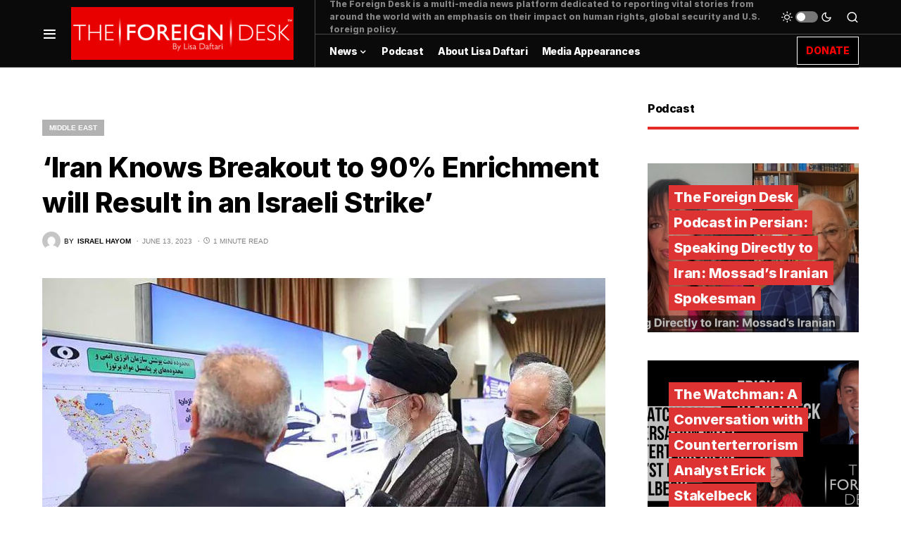

--- FILE ---
content_type: text/html; charset=UTF-8
request_url: https://foreigndesknews.com/middle-east/iran-knows-breakout-to-90-enrichment-will-result-in-an-israeli-strike/
body_size: 17521
content:
<!doctype html>
<html dir="ltr" lang="en" prefix="og: https://ogp.me/ns#">
<head>
	<meta charset="UTF-8" />
	<meta name="viewport" content="width=device-width, initial-scale=1" />
	<link rel="profile" href="https://gmpg.org/xfn/11" />
	<title>‘Iran Knows Breakout to 90% Enrichment will Result in an Israeli Strike’ - The Foreign Desk | by Lisa Daftari</title>

		<!-- All in One SEO 4.6.8.1 - aioseo.com -->
		<meta name="description" content="Amid reports of renewed momentum in talks between Iran and the West over a nuclear deal, Israel sent a warning to Iran on Sunday. A senior Israeli official to Israel Hayom that &quot;Iran knows that breaking out to 90% purity in uranium enrichment will result in an Israeli strike.&quot; The official added that the US" />
		<meta name="robots" content="max-image-preview:large" />
		<link rel="canonical" href="https://foreigndesknews.com/middle-east/iran-knows-breakout-to-90-enrichment-will-result-in-an-israeli-strike/" />
		<meta name="generator" content="All in One SEO (AIOSEO) 4.6.8.1" />
		<meta property="og:locale" content="en_US" />
		<meta property="og:site_name" content="The Foreign Desk | by Lisa Daftari - Get the latest international news." />
		<meta property="og:type" content="article" />
		<meta property="og:title" content="‘Iran Knows Breakout to 90% Enrichment will Result in an Israeli Strike’ - The Foreign Desk | by Lisa Daftari" />
		<meta property="og:description" content="Amid reports of renewed momentum in talks between Iran and the West over a nuclear deal, Israel sent a warning to Iran on Sunday. A senior Israeli official to Israel Hayom that &quot;Iran knows that breaking out to 90% purity in uranium enrichment will result in an Israeli strike.&quot; The official added that the US" />
		<meta property="og:url" content="https://foreigndesknews.com/middle-east/iran-knows-breakout-to-90-enrichment-will-result-in-an-israeli-strike/" />
		<meta property="og:image" content="https://foreigndesknews.com/wp-content/uploads/2023/06/AFP_33HX4FH-1024x570-1.jpg" />
		<meta property="og:image:secure_url" content="https://foreigndesknews.com/wp-content/uploads/2023/06/AFP_33HX4FH-1024x570-1.jpg" />
		<meta property="og:image:width" content="1024" />
		<meta property="og:image:height" content="570" />
		<meta property="article:published_time" content="2023-06-13T03:50:38+00:00" />
		<meta property="article:modified_time" content="2023-06-13T03:50:46+00:00" />
		<meta property="article:publisher" content="https://www.facebook.com/theforeigndesk" />
		<meta name="twitter:card" content="summary" />
		<meta name="twitter:site" content="@ForeignDeskNews" />
		<meta name="twitter:title" content="‘Iran Knows Breakout to 90% Enrichment will Result in an Israeli Strike’ - The Foreign Desk | by Lisa Daftari" />
		<meta name="twitter:description" content="Amid reports of renewed momentum in talks between Iran and the West over a nuclear deal, Israel sent a warning to Iran on Sunday. A senior Israeli official to Israel Hayom that &quot;Iran knows that breaking out to 90% purity in uranium enrichment will result in an Israeli strike.&quot; The official added that the US" />
		<meta name="twitter:creator" content="@ForeignDeskNews" />
		<meta name="twitter:image" content="https://foreigndesknews.com/wp-content/uploads/2023/06/AFP_33HX4FH-1024x570-1.jpg" />
		<script type="application/ld+json" class="aioseo-schema">
			{"@context":"https:\/\/schema.org","@graph":[{"@type":"BlogPosting","@id":"https:\/\/foreigndesknews.com\/middle-east\/iran-knows-breakout-to-90-enrichment-will-result-in-an-israeli-strike\/#blogposting","name":"\u2018Iran Knows Breakout to 90% Enrichment will Result in an Israeli Strike\u2019 - The Foreign Desk | by Lisa Daftari","headline":"&#8216;Iran Knows Breakout to 90% Enrichment will Result in an Israeli Strike&#8217;","author":{"@id":"https:\/\/foreigndesknews.com\/author\/admin\/#author"},"publisher":{"@id":"https:\/\/foreigndesknews.com\/#organization"},"image":{"@type":"ImageObject","url":"https:\/\/foreigndesknews.com\/wp-content\/uploads\/2023\/06\/AFP_33HX4FH-1024x570-1.jpg","width":1024,"height":570,"caption":"AFP"},"datePublished":"2023-06-13T03:50:38+00:00","dateModified":"2023-06-13T03:50:46+00:00","inLanguage":"en","mainEntityOfPage":{"@id":"https:\/\/foreigndesknews.com\/middle-east\/iran-knows-breakout-to-90-enrichment-will-result-in-an-israeli-strike\/#webpage"},"isPartOf":{"@id":"https:\/\/foreigndesknews.com\/middle-east\/iran-knows-breakout-to-90-enrichment-will-result-in-an-israeli-strike\/#webpage"},"articleSection":"Middle East, Iran, Israel, Israel Hayom"},{"@type":"BreadcrumbList","@id":"https:\/\/foreigndesknews.com\/middle-east\/iran-knows-breakout-to-90-enrichment-will-result-in-an-israeli-strike\/#breadcrumblist","itemListElement":[{"@type":"ListItem","@id":"https:\/\/foreigndesknews.com\/#listItem","position":1,"name":"Home","item":"https:\/\/foreigndesknews.com\/","nextItem":"https:\/\/foreigndesknews.com\/category\/middle-east\/#listItem"},{"@type":"ListItem","@id":"https:\/\/foreigndesknews.com\/category\/middle-east\/#listItem","position":2,"name":"Middle East","item":"https:\/\/foreigndesknews.com\/category\/middle-east\/","nextItem":"https:\/\/foreigndesknews.com\/middle-east\/iran-knows-breakout-to-90-enrichment-will-result-in-an-israeli-strike\/#listItem","previousItem":"https:\/\/foreigndesknews.com\/#listItem"},{"@type":"ListItem","@id":"https:\/\/foreigndesknews.com\/middle-east\/iran-knows-breakout-to-90-enrichment-will-result-in-an-israeli-strike\/#listItem","position":3,"name":"'Iran Knows Breakout to 90% Enrichment will Result in an Israeli Strike'","previousItem":"https:\/\/foreigndesknews.com\/category\/middle-east\/#listItem"}]},{"@type":"Organization","@id":"https:\/\/foreigndesknews.com\/#organization","name":"The Foreign Desk | by Lisa Daftari","description":"Get the latest international news.","url":"https:\/\/foreigndesknews.com\/","logo":{"@type":"ImageObject","url":"https:\/\/foreigndesknews.com\/wp-content\/uploads\/2021\/08\/2021-Logo-Web.png","@id":"https:\/\/foreigndesknews.com\/middle-east\/iran-knows-breakout-to-90-enrichment-will-result-in-an-israeli-strike\/#organizationLogo","width":400,"height":95},"image":{"@id":"https:\/\/foreigndesknews.com\/middle-east\/iran-knows-breakout-to-90-enrichment-will-result-in-an-israeli-strike\/#organizationLogo"},"sameAs":["https:\/\/www.facebook.com\/theforeigndesk","https:\/\/twitter.com\/ForeignDeskNews","https:\/\/www.instagram.com\/theforeigndesk\/","https:\/\/www.youtube.com\/@LisaDaftari","https:\/\/www.linkedin.com\/company\/the-foreign-desk\/"]},{"@type":"Person","@id":"https:\/\/foreigndesknews.com\/author\/admin\/#author","url":"https:\/\/foreigndesknews.com\/author\/admin\/","name":"admin","image":{"@type":"ImageObject","@id":"https:\/\/foreigndesknews.com\/middle-east\/iran-knows-breakout-to-90-enrichment-will-result-in-an-israeli-strike\/#authorImage","url":"https:\/\/secure.gravatar.com\/avatar\/4603bf2330c8633c1e9598e5d81c5755?s=96&d=mm&r=g","width":96,"height":96,"caption":"admin"}},{"@type":"WebPage","@id":"https:\/\/foreigndesknews.com\/middle-east\/iran-knows-breakout-to-90-enrichment-will-result-in-an-israeli-strike\/#webpage","url":"https:\/\/foreigndesknews.com\/middle-east\/iran-knows-breakout-to-90-enrichment-will-result-in-an-israeli-strike\/","name":"\u2018Iran Knows Breakout to 90% Enrichment will Result in an Israeli Strike\u2019 - The Foreign Desk | by Lisa Daftari","description":"Amid reports of renewed momentum in talks between Iran and the West over a nuclear deal, Israel sent a warning to Iran on Sunday. A senior Israeli official to Israel Hayom that \"Iran knows that breaking out to 90% purity in uranium enrichment will result in an Israeli strike.\" The official added that the US","inLanguage":"en","isPartOf":{"@id":"https:\/\/foreigndesknews.com\/#website"},"breadcrumb":{"@id":"https:\/\/foreigndesknews.com\/middle-east\/iran-knows-breakout-to-90-enrichment-will-result-in-an-israeli-strike\/#breadcrumblist"},"author":{"@id":"https:\/\/foreigndesknews.com\/author\/admin\/#author"},"creator":{"@id":"https:\/\/foreigndesknews.com\/author\/admin\/#author"},"image":{"@type":"ImageObject","url":"https:\/\/foreigndesknews.com\/wp-content\/uploads\/2023\/06\/AFP_33HX4FH-1024x570-1.jpg","@id":"https:\/\/foreigndesknews.com\/middle-east\/iran-knows-breakout-to-90-enrichment-will-result-in-an-israeli-strike\/#mainImage","width":1024,"height":570,"caption":"AFP"},"primaryImageOfPage":{"@id":"https:\/\/foreigndesknews.com\/middle-east\/iran-knows-breakout-to-90-enrichment-will-result-in-an-israeli-strike\/#mainImage"},"datePublished":"2023-06-13T03:50:38+00:00","dateModified":"2023-06-13T03:50:46+00:00"},{"@type":"WebSite","@id":"https:\/\/foreigndesknews.com\/#website","url":"https:\/\/foreigndesknews.com\/","name":"The Foreign Desk | by Lisa Daftari","description":"Get the latest international news.","inLanguage":"en","publisher":{"@id":"https:\/\/foreigndesknews.com\/#organization"}}]}
		</script>
		<!-- All in One SEO -->

<link rel='dns-prefetch' href='//www.googletagmanager.com' />
<link rel='dns-prefetch' href='//pagead2.googlesyndication.com' />
<link rel="alternate" type="application/rss+xml" title="The Foreign Desk | by Lisa Daftari &raquo; Feed" href="https://foreigndesknews.com/feed/" />
<link rel="alternate" type="application/rss+xml" title="The Foreign Desk | by Lisa Daftari &raquo; Comments Feed" href="https://foreigndesknews.com/comments/feed/" />
			<link rel="preload" href="https://foreigndesknews.com/wp-content/plugins/canvas/assets/fonts/canvas-icons.woff" as="font" type="font/woff" crossorigin>
			<link rel='stylesheet' id='canvas-css'  href='https://foreigndesknews.com/wp-content/plugins/canvas/assets/css/canvas.css?ver=2.4.5' media='all' />
<link rel='alternate stylesheet' id='powerkit-icons-css'  href='https://foreigndesknews.com/wp-content/plugins/powerkit/assets/fonts/powerkit-icons.woff?ver=2.8.7' as='font' type='font/wof' crossorigin />
<link rel='stylesheet' id='powerkit-css'  href='https://foreigndesknews.com/wp-content/plugins/powerkit/assets/css/powerkit.css?ver=2.8.7' media='all' />
<link rel='stylesheet' id='wp-block-library-css'  href='https://foreigndesknews.com/wp-includes/css/dist/block-library/style.min.css?ver=5.8.12' media='all' />
<link rel='stylesheet' id='gctl-timeline-styles-css-css'  href='https://foreigndesknews.com/wp-content/plugins/timeline-block/includes/gutenberg-block/build/blocks.style.build.css?ver=5.8.12' media='all' />
<link rel='stylesheet' id='cltb_cp_timeline-cgb-style-css-css'  href='https://foreigndesknews.com/wp-content/plugins/timeline-block/includes/cool-timeline-block/dist/blocks.style.build.css' media='all' />
<link rel='stylesheet' id='canvas-block-alert-style-css'  href='https://foreigndesknews.com/wp-content/plugins/canvas/components/basic-elements/block-alert/block.css?ver=1721615753' media='all' />
<link rel='stylesheet' id='canvas-block-progress-style-css'  href='https://foreigndesknews.com/wp-content/plugins/canvas/components/basic-elements/block-progress/block.css?ver=1721615753' media='all' />
<link rel='stylesheet' id='canvas-block-collapsibles-style-css'  href='https://foreigndesknews.com/wp-content/plugins/canvas/components/basic-elements/block-collapsibles/block.css?ver=1721615753' media='all' />
<link rel='stylesheet' id='canvas-block-tabs-style-css'  href='https://foreigndesknews.com/wp-content/plugins/canvas/components/basic-elements/block-tabs/block.css?ver=1721615753' media='all' />
<link rel='stylesheet' id='canvas-block-section-heading-style-css'  href='https://foreigndesknews.com/wp-content/plugins/canvas/components/basic-elements/block-section-heading/block.css?ver=1721615753' media='all' />
<link rel='stylesheet' id='canvas-block-row-style-css'  href='https://foreigndesknews.com/wp-content/plugins/canvas/components/layout-blocks/block-row/block-row.css?ver=1721615753' media='all' />
<link rel='stylesheet' id='canvas-justified-gallery-block-style-css'  href='https://foreigndesknews.com/wp-content/plugins/canvas/components/justified-gallery/block/block-justified-gallery.css?ver=1721615753' media='all' />
<link rel='stylesheet' id='canvas-slider-gallery-block-style-css'  href='https://foreigndesknews.com/wp-content/plugins/canvas/components/slider-gallery/block/block-slider-gallery.css?ver=1721615753' media='all' />
<link rel='stylesheet' id='canvas-block-posts-sidebar-css'  href='https://foreigndesknews.com/wp-content/plugins/canvas/components/posts/block-posts-sidebar/block-posts-sidebar.css?ver=1721615753' media='all' />
<link rel='stylesheet' id='absolute-reviews-css'  href='https://foreigndesknews.com/wp-content/plugins/absolute-reviews/public/css/absolute-reviews-public.css?ver=1.1.3' media='all' />
<link rel='stylesheet' id='advanced-popups-css'  href='https://foreigndesknews.com/wp-content/plugins/advanced-popups/public/css/advanced-popups-public.css?ver=1.2.0' media='all' />
<link rel='stylesheet' id='canvas-block-heading-style-css'  href='https://foreigndesknews.com/wp-content/plugins/canvas/components/content-formatting/block-heading/block.css?ver=1721615753' media='all' />
<link rel='stylesheet' id='canvas-block-list-style-css'  href='https://foreigndesknews.com/wp-content/plugins/canvas/components/content-formatting/block-list/block.css?ver=1721615753' media='all' />
<link rel='stylesheet' id='canvas-block-paragraph-style-css'  href='https://foreigndesknews.com/wp-content/plugins/canvas/components/content-formatting/block-paragraph/block.css?ver=1721615753' media='all' />
<link rel='stylesheet' id='canvas-block-separator-style-css'  href='https://foreigndesknews.com/wp-content/plugins/canvas/components/content-formatting/block-separator/block.css?ver=1721615753' media='all' />
<link rel='stylesheet' id='canvas-block-group-style-css'  href='https://foreigndesknews.com/wp-content/plugins/canvas/components/basic-elements/block-group/block.css?ver=1721615753' media='all' />
<link rel='stylesheet' id='canvas-block-cover-style-css'  href='https://foreigndesknews.com/wp-content/plugins/canvas/components/basic-elements/block-cover/block.css?ver=1721615753' media='all' />
<link rel='stylesheet' id='powerkit-author-box-css'  href='https://foreigndesknews.com/wp-content/plugins/powerkit/modules/author-box/public/css/public-powerkit-author-box.css?ver=2.8.7' media='all' />
<link rel='stylesheet' id='powerkit-basic-elements-css'  href='https://foreigndesknews.com/wp-content/plugins/powerkit/modules/basic-elements/public/css/public-powerkit-basic-elements.css?ver=2.8.7' media='screen' />
<link rel='stylesheet' id='powerkit-coming-soon-css'  href='https://foreigndesknews.com/wp-content/plugins/powerkit/modules/coming-soon/public/css/public-powerkit-coming-soon.css?ver=2.8.7' media='all' />
<link rel='stylesheet' id='powerkit-content-formatting-css'  href='https://foreigndesknews.com/wp-content/plugins/powerkit/modules/content-formatting/public/css/public-powerkit-content-formatting.css?ver=2.8.7' media='all' />
<link rel='stylesheet' id='powerkit-сontributors-css'  href='https://foreigndesknews.com/wp-content/plugins/powerkit/modules/contributors/public/css/public-powerkit-contributors.css?ver=2.8.7' media='all' />
<link rel='stylesheet' id='powerkit-facebook-css'  href='https://foreigndesknews.com/wp-content/plugins/powerkit/modules/facebook/public/css/public-powerkit-facebook.css?ver=2.8.7' media='all' />
<link rel='stylesheet' id='powerkit-featured-categories-css'  href='https://foreigndesknews.com/wp-content/plugins/powerkit/modules/featured-categories/public/css/public-powerkit-featured-categories.css?ver=2.8.7' media='all' />
<link rel='stylesheet' id='powerkit-inline-posts-css'  href='https://foreigndesknews.com/wp-content/plugins/powerkit/modules/inline-posts/public/css/public-powerkit-inline-posts.css?ver=2.8.7' media='all' />
<link rel='stylesheet' id='powerkit-instagram-css'  href='https://foreigndesknews.com/wp-content/plugins/powerkit/modules/instagram/public/css/public-powerkit-instagram.css?ver=2.8.7' media='all' />
<link rel='stylesheet' id='powerkit-justified-gallery-css'  href='https://foreigndesknews.com/wp-content/plugins/powerkit/modules/justified-gallery/public/css/public-powerkit-justified-gallery.css?ver=2.8.7' media='all' />
<link rel='stylesheet' id='glightbox-css'  href='https://foreigndesknews.com/wp-content/plugins/powerkit/modules/lightbox/public/css/glightbox.min.css?ver=2.8.7' media='all' />
<link rel='stylesheet' id='powerkit-lightbox-css'  href='https://foreigndesknews.com/wp-content/plugins/powerkit/modules/lightbox/public/css/public-powerkit-lightbox.css?ver=2.8.7' media='all' />
<link rel='stylesheet' id='powerkit-opt-in-forms-css'  href='https://foreigndesknews.com/wp-content/plugins/powerkit/modules/opt-in-forms/public/css/public-powerkit-opt-in-forms.css?ver=2.8.7' media='all' />
<link rel='stylesheet' id='powerkit-scroll-to-top-css'  href='https://foreigndesknews.com/wp-content/plugins/powerkit/modules/scroll-to-top/public/css/public-powerkit-scroll-to-top.css?ver=2.8.7' media='all' />
<link rel='stylesheet' id='powerkit-share-buttons-css'  href='https://foreigndesknews.com/wp-content/plugins/powerkit/modules/share-buttons/public/css/public-powerkit-share-buttons.css?ver=2.8.7' media='all' />
<link rel='stylesheet' id='powerkit-slider-gallery-css'  href='https://foreigndesknews.com/wp-content/plugins/powerkit/modules/slider-gallery/public/css/public-powerkit-slider-gallery.css?ver=2.8.7' media='all' />
<link rel='stylesheet' id='powerkit-social-links-css'  href='https://foreigndesknews.com/wp-content/plugins/powerkit/modules/social-links/public/css/public-powerkit-social-links.css?ver=2.8.7' media='all' />
<link rel='stylesheet' id='powerkit-table-of-contents-css'  href='https://foreigndesknews.com/wp-content/plugins/powerkit/modules/table-of-contents/public/css/public-powerkit-table-of-contents.css?ver=2.8.7' media='all' />
<link rel='stylesheet' id='powerkit-twitter-css'  href='https://foreigndesknews.com/wp-content/plugins/powerkit/modules/twitter/public/css/public-powerkit-twitter.css?ver=2.8.7' media='all' />
<link rel='stylesheet' id='powerkit-widget-about-css'  href='https://foreigndesknews.com/wp-content/plugins/powerkit/modules/widget-about/public/css/public-powerkit-widget-about.css?ver=2.8.7' media='all' />
<link rel='stylesheet' id='rss-retriever-css'  href='https://foreigndesknews.com/wp-content/plugins/wp-rss-retriever/inc/css/rss-retriever.css?ver=1.6.10' media='all' />
<link rel='stylesheet' id='csco-styles-css'  href='https://foreigndesknews.com/wp-content/themes/newsblock/style.css?ver=1.1.8' media='all' />
<style id='csco-styles-inline-css'>
.searchwp-live-search-no-min-chars:after { content: "Continue typing" }
</style>
<link rel='stylesheet' id='searchwp-live-search-css'  href='https://foreigndesknews.com/wp-content/plugins/searchwp-live-ajax-search/assets/styles/style.css?ver=1.7.5' media='all' />
<script src='https://foreigndesknews.com/wp-includes/js/jquery/jquery.min.js?ver=3.6.0' id='jquery-core-js'></script>
<script src='https://foreigndesknews.com/wp-includes/js/jquery/jquery-migrate.min.js?ver=3.3.2' id='jquery-migrate-js'></script>
<script src='https://foreigndesknews.com/wp-content/plugins/advanced-popups/public/js/advanced-popups-public.js?ver=1.2.0' id='advanced-popups-js'></script>

<!-- Google Analytics snippet added by Site Kit -->
<script src='https://www.googletagmanager.com/gtag/js?id=UA-151386851-1' id='google_gtagjs-js' async></script>
<script id='google_gtagjs-js-after'>
window.dataLayer = window.dataLayer || [];function gtag(){dataLayer.push(arguments);}
gtag('set', 'linker', {"domains":["foreigndesknews.com"]} );
gtag("js", new Date());
gtag("set", "developer_id.dZTNiMT", true);
gtag("config", "UA-151386851-1", {"anonymize_ip":true});
gtag("config", "G-J7CH558MYR");
</script>

<!-- End Google Analytics snippet added by Site Kit -->
<link rel="https://api.w.org/" href="https://foreigndesknews.com/wp-json/" /><link rel="alternate" type="application/json" href="https://foreigndesknews.com/wp-json/wp/v2/posts/716056" /><link rel="EditURI" type="application/rsd+xml" title="RSD" href="https://foreigndesknews.com/xmlrpc.php?rsd" />
<link rel="wlwmanifest" type="application/wlwmanifest+xml" href="https://foreigndesknews.com/wp-includes/wlwmanifest.xml" /> 
<meta name="generator" content="WordPress 5.8.12" />
<link rel='shortlink' href='https://foreigndesknews.com/?p=716056' />
<link rel="alternate" type="application/json+oembed" href="https://foreigndesknews.com/wp-json/oembed/1.0/embed?url=https%3A%2F%2Fforeigndesknews.com%2Fmiddle-east%2Firan-knows-breakout-to-90-enrichment-will-result-in-an-israeli-strike%2F" />
<link rel="alternate" type="text/xml+oembed" href="https://foreigndesknews.com/wp-json/oembed/1.0/embed?url=https%3A%2F%2Fforeigndesknews.com%2Fmiddle-east%2Firan-knows-breakout-to-90-enrichment-will-result-in-an-israeli-strike%2F&#038;format=xml" />
		<link rel="preload" href="https://foreigndesknews.com/wp-content/plugins/absolute-reviews/fonts/absolute-reviews-icons.woff" as="font" type="font/woff" crossorigin>
				<link rel="preload" href="https://foreigndesknews.com/wp-content/plugins/advanced-popups/fonts/advanced-popups-icons.woff" as="font" type="font/woff" crossorigin>
		
<style type="text/css" media="all" id="canvas-blocks-dynamic-styles">
.cnvs-block-section-heading-1643690293078.cnvs-block-section-heading { --cnvs-section-heading-border-color: #e32c26!important; }
</style>
<meta name="generator" content="Site Kit by Google 1.102.0" /><script async src="https://pagead2.googlesyndication.com/pagead/js/adsbygoogle.js?client=ca-pub-6668400494555443"
     crossorigin="anonymous"></script>

<script id="mcjs">!function(c,h,i,m,p){m=c.createElement(h),p=c.getElementsByTagName(h)[0],m.async=1,m.src=i,p.parentNode.insertBefore(m,p)}(document,"script","https://chimpstatic.com/mcjs-connected/js/users/8e3a7f7eedbfe9981a654bffd/582e1b8c974255ef118110078.js");</script><style id='csco-theme-typography'>
	:root {
		/* Base Font */
		--cs-font-base-family: Inter;
		--cs-font-base-size: 1rem;
		--cs-font-base-weight: 400;
		--cs-font-base-style: normal;
		--cs-font-base-letter-spacing: normal;
		--cs-font-base-line-height: 1.5;

		/* Primary Font */
		--cs-font-primary-family: Inter;
		--cs-font-primary-size: 0.875rem;
		--cs-font-primary-weight: 400;
		--cs-font-primary-style: normal;
		--cs-font-primary-letter-spacing: -0.025em;
		--cs-font-primary-text-transform: none;

		/* Secondary Font */
		--cs-font-secondary-family: Inter;
		--cs-font-secondary-size: 0.75rem;
		--cs-font-secondary-weight: 400;
		--cs-font-secondary-style: normal;
		--cs-font-secondary-letter-spacing: normal;
		--cs-font-secondary-text-transform: none;

		/* Category Font */
		--cs-font-category-family: -apple-system, BlinkMacSystemFont, "Segoe UI", Roboto, Oxygen-Sans, Ubuntu, Cantarell, "Helvetica Neue", sans-serif;
		--cs-font-category-size: 0.625rem;
		--cs-font-category-weight: 700;
		--cs-font-category-style: normal;
		--cs-font-category-letter-spacing: ;
		--cs-font-category-text-transform: uppercase;

		/* Post Meta Font */
		--cs-font-post-meta-family: -apple-system, BlinkMacSystemFont, "Segoe UI", Roboto, Oxygen-Sans, Ubuntu, Cantarell, "Helvetica Neue", sans-serif;
		--cs-font-post-meta-size: 0.6255rem;
		--cs-font-post-meta-weight: 400;
		--cs-font-post-meta-style: normal;
		--cs-font-post-meta-letter-spacing: normal;
		--cs-font-post-meta-text-transform: uppercase;

		/* Input Font */
		--cs-font-input-family: Inter;
		--cs-font-input-size: 0.75rem;
		--cs-font-input-line-height: 1.625rem;
		--cs-font-input-weight: 400;
		--cs-font-input-style: normal;
		--cs-font-input-letter-spacing: normal;
		--cs-font-input-text-transform: none;

		/* Post Subbtitle */
		--cs-font-post-subtitle-family: inherit;
		--cs-font-post-subtitle-size: 1.25rem;
		--cs-font-post-subtitle-letter-spacing: normal;

		/* Post Content */
		--cs-font-post-content-family: Inter;
		--cs-font-post-content-size: 1rem;
		--cs-font-post-content-letter-spacing: normal;

		/* Summary */
		--cs-font-entry-summary-family: Inter;
		--cs-font-entry-summary-size: 1rem;
		--cs-font-entry-summary-letter-spacing: normal;

		/* Entry Excerpt */
		--cs-font-entry-excerpt-family: Inter;
		--cs-font-entry-excerpt-size: 0.875rem;
		--cs-font-entry-excerpt-letter-spacing: normal;

		/* Logos --------------- */

		/* Main Logo */
		--cs-font-main-logo-family: Inter;
		--cs-font-main-logo-size: 1.5rem;
		--cs-font-main-logo-weight: 700;
		--cs-font-main-logo-style: normal;
		--cs-font-main-logo-letter-spacing: -0.075em;
		--cs-font-main-logo-text-transform: none;

		/* Large Logo */
		--cs-font-large-logo-family: Inter;
		--cs-font-large-logo-size: 1.75rem;
		--cs-font-large-logo-weight: 700;
		--cs-font-large-logo-style: normal;
		--cs-font-large-logo-letter-spacing: -0.075em;
		--cs-font-large-logo-text-transform: none;

		/* Footer Logo */
		--cs-font-footer-logo-family: Inter;
		--cs-font-footer-logo-size: 1.5rem;
		--cs-font-footer-logo-weight: 700;
		--cs-font-footer-logo-style: normal;
		--cs-font-footer-logo-letter-spacing: -0.075em;
		--cs-font-footer-logo-text-transform: none;

		/* Headings --------------- */

		/* Headings */
		--cs-font-headings-family: Inter;
		--cs-font-headings-weight: 700;
		--cs-font-headings-style: normal;
		--cs-font-headings-line-height: 1.25;
		--cs-font-headings-letter-spacing: -0.0125em;
		--cs-font-headings-text-transform: none;

		/* Styled Heading */
		--cs-font-styled-heading-line-height: 1.3em;

		/* Decorated Heading */
		--cs-font-decorated-heading-family: Inter;
		--cs-font-decorated-heading-font-size: 1.25rem;
		--cs-font-decorated-heading-weight: 700;
		--cs-font-decorated-heading-style: normal;
		--cs-font-decorated-heading-line-height: -0.025em;
		--cs-font-decorated-heading-letter-spacing: normal;
		--cs-font-decorated-heading-text-transform: none;

		/* Menu Font --------------- */

		/* Menu */
		/* Used for main top level menu elements. */
		--cs-font-menu-family: Inter;
		--cs-font-menu-size: 0.875rem;
		--cs-font-menu-weight: 700;
		--cs-font-menu-style: normal;
		--cs-font-menu-letter-spacing: -0.0125em;
		--cs-font-menu-text-transform: none;

		/* Submenu Font */
		/* Used for submenu elements. */
		--cs-font-submenu-family: Inter;
		--cs-font-submenu-size: 0.875rem;
		--cs-font-submenu-weight: 400;
		--cs-font-submenu-style: normal;
		--cs-font-submenu-letter-spacing: 0px;
		--cs-font-submenu-text-transform: none;

		/* Section Headings --------------- */
		--cs-font-section-headings-family: Inter;
		--cs-font-section-headings-size: 1rem;
		--cs-font-section-headings-weight: 800;
		--cs-font-section-headings-style: normal;
		--cs-font-section-headings-letter-spacing: -0.025em;
		--cs-font-section-headings-text-transform: none;
	}

			.cs-header__widgets-column {
			--cs-font-section-headings-family: Inter;
			--cs-font-section-headings-size: 1.125rem;
			--cs-font-section-headings-weight: 800;
			--cs-font-section-headings-style: normal;
			--cs-font-section-headings-letter-spacing: -0.025em;
			--cs-font-section-headings-text-transform: none;
		}
	</style>

<!-- Google AdSense snippet added by Site Kit -->
<meta name="google-adsense-platform-account" content="ca-host-pub-2644536267352236">
<meta name="google-adsense-platform-domain" content="sitekit.withgoogle.com">
<!-- End Google AdSense snippet added by Site Kit -->

<!-- Google AdSense snippet added by Site Kit -->
<script async src="https://pagead2.googlesyndication.com/pagead/js/adsbygoogle.js?client=ca-pub-6668400494555443&amp;host=ca-host-pub-2644536267352236" crossorigin="anonymous"></script>

<!-- End Google AdSense snippet added by Site Kit -->
<link rel="icon" href="https://foreigndesknews.com/wp-content/uploads/2021/08/ICON-80x80.png" sizes="32x32" />
<link rel="icon" href="https://foreigndesknews.com/wp-content/uploads/2021/08/ICON.png" sizes="192x192" />
<link rel="apple-touch-icon" href="https://foreigndesknews.com/wp-content/uploads/2021/08/ICON.png" />
<meta name="msapplication-TileImage" content="https://foreigndesknews.com/wp-content/uploads/2021/08/ICON.png" />
		<style id="wp-custom-css">
			.cs-header__button {
	color: red ;
		background-color: black;
	}
.cs-header__button span{
    border: 1px solid white;
		padding: 12px
}
.cs-header__single-column-label {
	    border: 1px solid red;
		padding: 12px
	}

.entry-content p {font-family:sans-serif;}		</style>
		<style id="kirki-inline-styles">:root, [site-data-scheme="default"]{--cs-color-site-background:#FFFFFF;--cs-color-search-background:#000000;--cs-color-header-background:#0a0a0a;--cs-color-submenu-background:#ffffff;--cs-color-footer-background:#111111;}:root, [data-scheme="default"]{--cs-color-accent:#0a0a0a;--cs-color-accent-contrast:#ffffff;--cs-color-secondary:#818181;--cs-palette-color-secondary:#818181;--cs-color-secondary-contrast:#000000;--cs-color-styled-heading:#dd3333;--cs-color-styled-heading-contrast:#000000;--cs-color-styled-heading-hover:#e80100;--cs-color-styled-heading-hover-contrast:#000000;--cs-color-styled-category:rgba(0,0,0,0.3);--cs-color-styled-category-contrast:#ffffff;--cs-color-styled-category-hover:#000000;--cs-color-styled-category-hover-contrast:#FFFFFF;--cs-color-category:#e80100;--cs-color-category-hover:#000000;--cs-color-category-underline:rgba(255,255,255,0);--cs-color-button:#000000;--cs-color-button-contrast:#ffffff;--cs-color-button-hover:#282828;--cs-color-button-hover-contrast:#FFFFFF;--cs-color-overlay-background:rgba(0,0,0,0.25);}[site-data-scheme="dark"]{--cs-color-site-background:#1c1c1c;--cs-color-search-background:#333335;--cs-color-header-background:#000000;--cs-color-submenu-background:#1c1c1c;--cs-color-footer-background:#000000;}[data-scheme="dark"]{--cs-color-accent:#e80100;--cs-color-accent-contrast:#000000;--cs-color-secondary:#858585;--cs-palette-color-secondary:#858585;--cs-color-secondary-contrast:#000000;--cs-color-styled-heading:#e80100;--cs-color-styled-heading-contrast:#000000;--cs-color-styled-heading-hover:#e80100;--cs-color-styled-heading-hover-contrast:#000000;--cs-color-styled-category:#000000;--cs-color-styled-category-contrast:#FFFFFF;--cs-color-styled-category-hover:#e80100;--cs-color-styled-category-hover-contrast:#000000;--cs-color-category:#e80100;--cs-color-category-hover:#FFFFFF;--cs-color-category-underline:rgba(250,90,90,0);--cs-color-button:#3d3d3d;--cs-color-button-contrast:#FFFFFF;--cs-color-button-hover:#242424;--cs-color-button-hover-contrast:#FFFFFF;--cs-color-overlay-background:rgba(0,0,0,0.25);}:root{--cs-common-border-radius:0;--cs-primary-border-radius:0px;--cs-secondary-border-radius:50%;--cs-styled-category-border-radius:0;--cs-image-border-radius:0px;--cs-header-initial-height:95px;--cs-header-height:70px;}:root .cnvs-block-section-heading, [data-scheme="default"] .cnvs-block-section-heading, [data-scheme="dark"] [data-scheme="default"] .cnvs-block-section-heading{--cnvs-section-heading-border-color:#e9ecef;}[data-scheme="dark"] .cnvs-block-section-heading{--cnvs-section-heading-border-color:#49494b;}:root .cs-header__widgets-column .cnvs-block-section-heading, [data-scheme="dark"] [data-scheme="default"] .cs-header__widgets-column .cnvs-block-section-heading{--cnvs-section-heading-border-color:#e9ecef;}[data-scheme="dark"] .cs-header__widgets-column .cnvs-block-section-heading{--cnvs-section-heading-border-color:#49494b;}.cs-search__posts{--cs-image-border-radius:50%!important;}/* cyrillic-ext */
@font-face {
  font-family: 'Inter';
  font-style: normal;
  font-weight: 400;
  font-display: swap;
  src: url(https://foreigndesknews.com/wp-content/fonts/inter/font) format('woff');
  unicode-range: U+0460-052F, U+1C80-1C8A, U+20B4, U+2DE0-2DFF, U+A640-A69F, U+FE2E-FE2F;
}
/* cyrillic */
@font-face {
  font-family: 'Inter';
  font-style: normal;
  font-weight: 400;
  font-display: swap;
  src: url(https://foreigndesknews.com/wp-content/fonts/inter/font) format('woff');
  unicode-range: U+0301, U+0400-045F, U+0490-0491, U+04B0-04B1, U+2116;
}
/* greek-ext */
@font-face {
  font-family: 'Inter';
  font-style: normal;
  font-weight: 400;
  font-display: swap;
  src: url(https://foreigndesknews.com/wp-content/fonts/inter/font) format('woff');
  unicode-range: U+1F00-1FFF;
}
/* greek */
@font-face {
  font-family: 'Inter';
  font-style: normal;
  font-weight: 400;
  font-display: swap;
  src: url(https://foreigndesknews.com/wp-content/fonts/inter/font) format('woff');
  unicode-range: U+0370-0377, U+037A-037F, U+0384-038A, U+038C, U+038E-03A1, U+03A3-03FF;
}
/* vietnamese */
@font-face {
  font-family: 'Inter';
  font-style: normal;
  font-weight: 400;
  font-display: swap;
  src: url(https://foreigndesknews.com/wp-content/fonts/inter/font) format('woff');
  unicode-range: U+0102-0103, U+0110-0111, U+0128-0129, U+0168-0169, U+01A0-01A1, U+01AF-01B0, U+0300-0301, U+0303-0304, U+0308-0309, U+0323, U+0329, U+1EA0-1EF9, U+20AB;
}
/* latin-ext */
@font-face {
  font-family: 'Inter';
  font-style: normal;
  font-weight: 400;
  font-display: swap;
  src: url(https://foreigndesknews.com/wp-content/fonts/inter/font) format('woff');
  unicode-range: U+0100-02BA, U+02BD-02C5, U+02C7-02CC, U+02CE-02D7, U+02DD-02FF, U+0304, U+0308, U+0329, U+1D00-1DBF, U+1E00-1E9F, U+1EF2-1EFF, U+2020, U+20A0-20AB, U+20AD-20C0, U+2113, U+2C60-2C7F, U+A720-A7FF;
}
/* latin */
@font-face {
  font-family: 'Inter';
  font-style: normal;
  font-weight: 400;
  font-display: swap;
  src: url(https://foreigndesknews.com/wp-content/fonts/inter/font) format('woff');
  unicode-range: U+0000-00FF, U+0131, U+0152-0153, U+02BB-02BC, U+02C6, U+02DA, U+02DC, U+0304, U+0308, U+0329, U+2000-206F, U+20AC, U+2122, U+2191, U+2193, U+2212, U+2215, U+FEFF, U+FFFD;
}
/* cyrillic-ext */
@font-face {
  font-family: 'Inter';
  font-style: normal;
  font-weight: 600;
  font-display: swap;
  src: url(https://foreigndesknews.com/wp-content/fonts/inter/font) format('woff');
  unicode-range: U+0460-052F, U+1C80-1C8A, U+20B4, U+2DE0-2DFF, U+A640-A69F, U+FE2E-FE2F;
}
/* cyrillic */
@font-face {
  font-family: 'Inter';
  font-style: normal;
  font-weight: 600;
  font-display: swap;
  src: url(https://foreigndesknews.com/wp-content/fonts/inter/font) format('woff');
  unicode-range: U+0301, U+0400-045F, U+0490-0491, U+04B0-04B1, U+2116;
}
/* greek-ext */
@font-face {
  font-family: 'Inter';
  font-style: normal;
  font-weight: 600;
  font-display: swap;
  src: url(https://foreigndesknews.com/wp-content/fonts/inter/font) format('woff');
  unicode-range: U+1F00-1FFF;
}
/* greek */
@font-face {
  font-family: 'Inter';
  font-style: normal;
  font-weight: 600;
  font-display: swap;
  src: url(https://foreigndesknews.com/wp-content/fonts/inter/font) format('woff');
  unicode-range: U+0370-0377, U+037A-037F, U+0384-038A, U+038C, U+038E-03A1, U+03A3-03FF;
}
/* vietnamese */
@font-face {
  font-family: 'Inter';
  font-style: normal;
  font-weight: 600;
  font-display: swap;
  src: url(https://foreigndesknews.com/wp-content/fonts/inter/font) format('woff');
  unicode-range: U+0102-0103, U+0110-0111, U+0128-0129, U+0168-0169, U+01A0-01A1, U+01AF-01B0, U+0300-0301, U+0303-0304, U+0308-0309, U+0323, U+0329, U+1EA0-1EF9, U+20AB;
}
/* latin-ext */
@font-face {
  font-family: 'Inter';
  font-style: normal;
  font-weight: 600;
  font-display: swap;
  src: url(https://foreigndesknews.com/wp-content/fonts/inter/font) format('woff');
  unicode-range: U+0100-02BA, U+02BD-02C5, U+02C7-02CC, U+02CE-02D7, U+02DD-02FF, U+0304, U+0308, U+0329, U+1D00-1DBF, U+1E00-1E9F, U+1EF2-1EFF, U+2020, U+20A0-20AB, U+20AD-20C0, U+2113, U+2C60-2C7F, U+A720-A7FF;
}
/* latin */
@font-face {
  font-family: 'Inter';
  font-style: normal;
  font-weight: 600;
  font-display: swap;
  src: url(https://foreigndesknews.com/wp-content/fonts/inter/font) format('woff');
  unicode-range: U+0000-00FF, U+0131, U+0152-0153, U+02BB-02BC, U+02C6, U+02DA, U+02DC, U+0304, U+0308, U+0329, U+2000-206F, U+20AC, U+2122, U+2191, U+2193, U+2212, U+2215, U+FEFF, U+FFFD;
}
/* cyrillic-ext */
@font-face {
  font-family: 'Inter';
  font-style: normal;
  font-weight: 700;
  font-display: swap;
  src: url(https://foreigndesknews.com/wp-content/fonts/inter/font) format('woff');
  unicode-range: U+0460-052F, U+1C80-1C8A, U+20B4, U+2DE0-2DFF, U+A640-A69F, U+FE2E-FE2F;
}
/* cyrillic */
@font-face {
  font-family: 'Inter';
  font-style: normal;
  font-weight: 700;
  font-display: swap;
  src: url(https://foreigndesknews.com/wp-content/fonts/inter/font) format('woff');
  unicode-range: U+0301, U+0400-045F, U+0490-0491, U+04B0-04B1, U+2116;
}
/* greek-ext */
@font-face {
  font-family: 'Inter';
  font-style: normal;
  font-weight: 700;
  font-display: swap;
  src: url(https://foreigndesknews.com/wp-content/fonts/inter/font) format('woff');
  unicode-range: U+1F00-1FFF;
}
/* greek */
@font-face {
  font-family: 'Inter';
  font-style: normal;
  font-weight: 700;
  font-display: swap;
  src: url(https://foreigndesknews.com/wp-content/fonts/inter/font) format('woff');
  unicode-range: U+0370-0377, U+037A-037F, U+0384-038A, U+038C, U+038E-03A1, U+03A3-03FF;
}
/* vietnamese */
@font-face {
  font-family: 'Inter';
  font-style: normal;
  font-weight: 700;
  font-display: swap;
  src: url(https://foreigndesknews.com/wp-content/fonts/inter/font) format('woff');
  unicode-range: U+0102-0103, U+0110-0111, U+0128-0129, U+0168-0169, U+01A0-01A1, U+01AF-01B0, U+0300-0301, U+0303-0304, U+0308-0309, U+0323, U+0329, U+1EA0-1EF9, U+20AB;
}
/* latin-ext */
@font-face {
  font-family: 'Inter';
  font-style: normal;
  font-weight: 700;
  font-display: swap;
  src: url(https://foreigndesknews.com/wp-content/fonts/inter/font) format('woff');
  unicode-range: U+0100-02BA, U+02BD-02C5, U+02C7-02CC, U+02CE-02D7, U+02DD-02FF, U+0304, U+0308, U+0329, U+1D00-1DBF, U+1E00-1E9F, U+1EF2-1EFF, U+2020, U+20A0-20AB, U+20AD-20C0, U+2113, U+2C60-2C7F, U+A720-A7FF;
}
/* latin */
@font-face {
  font-family: 'Inter';
  font-style: normal;
  font-weight: 700;
  font-display: swap;
  src: url(https://foreigndesknews.com/wp-content/fonts/inter/font) format('woff');
  unicode-range: U+0000-00FF, U+0131, U+0152-0153, U+02BB-02BC, U+02C6, U+02DA, U+02DC, U+0304, U+0308, U+0329, U+2000-206F, U+20AC, U+2122, U+2191, U+2193, U+2212, U+2215, U+FEFF, U+FFFD;
}
/* cyrillic-ext */
@font-face {
  font-family: 'Inter';
  font-style: normal;
  font-weight: 800;
  font-display: swap;
  src: url(https://foreigndesknews.com/wp-content/fonts/inter/font) format('woff');
  unicode-range: U+0460-052F, U+1C80-1C8A, U+20B4, U+2DE0-2DFF, U+A640-A69F, U+FE2E-FE2F;
}
/* cyrillic */
@font-face {
  font-family: 'Inter';
  font-style: normal;
  font-weight: 800;
  font-display: swap;
  src: url(https://foreigndesknews.com/wp-content/fonts/inter/font) format('woff');
  unicode-range: U+0301, U+0400-045F, U+0490-0491, U+04B0-04B1, U+2116;
}
/* greek-ext */
@font-face {
  font-family: 'Inter';
  font-style: normal;
  font-weight: 800;
  font-display: swap;
  src: url(https://foreigndesknews.com/wp-content/fonts/inter/font) format('woff');
  unicode-range: U+1F00-1FFF;
}
/* greek */
@font-face {
  font-family: 'Inter';
  font-style: normal;
  font-weight: 800;
  font-display: swap;
  src: url(https://foreigndesknews.com/wp-content/fonts/inter/font) format('woff');
  unicode-range: U+0370-0377, U+037A-037F, U+0384-038A, U+038C, U+038E-03A1, U+03A3-03FF;
}
/* vietnamese */
@font-face {
  font-family: 'Inter';
  font-style: normal;
  font-weight: 800;
  font-display: swap;
  src: url(https://foreigndesknews.com/wp-content/fonts/inter/font) format('woff');
  unicode-range: U+0102-0103, U+0110-0111, U+0128-0129, U+0168-0169, U+01A0-01A1, U+01AF-01B0, U+0300-0301, U+0303-0304, U+0308-0309, U+0323, U+0329, U+1EA0-1EF9, U+20AB;
}
/* latin-ext */
@font-face {
  font-family: 'Inter';
  font-style: normal;
  font-weight: 800;
  font-display: swap;
  src: url(https://foreigndesknews.com/wp-content/fonts/inter/font) format('woff');
  unicode-range: U+0100-02BA, U+02BD-02C5, U+02C7-02CC, U+02CE-02D7, U+02DD-02FF, U+0304, U+0308, U+0329, U+1D00-1DBF, U+1E00-1E9F, U+1EF2-1EFF, U+2020, U+20A0-20AB, U+20AD-20C0, U+2113, U+2C60-2C7F, U+A720-A7FF;
}
/* latin */
@font-face {
  font-family: 'Inter';
  font-style: normal;
  font-weight: 800;
  font-display: swap;
  src: url(https://foreigndesknews.com/wp-content/fonts/inter/font) format('woff');
  unicode-range: U+0000-00FF, U+0131, U+0152-0153, U+02BB-02BC, U+02C6, U+02DA, U+02DC, U+0304, U+0308, U+0329, U+2000-206F, U+20AC, U+2122, U+2191, U+2193, U+2212, U+2215, U+FEFF, U+FFFD;
}/* cyrillic-ext */
@font-face {
  font-family: 'Inter';
  font-style: normal;
  font-weight: 400;
  font-display: swap;
  src: url(https://foreigndesknews.com/wp-content/fonts/inter/font) format('woff');
  unicode-range: U+0460-052F, U+1C80-1C8A, U+20B4, U+2DE0-2DFF, U+A640-A69F, U+FE2E-FE2F;
}
/* cyrillic */
@font-face {
  font-family: 'Inter';
  font-style: normal;
  font-weight: 400;
  font-display: swap;
  src: url(https://foreigndesknews.com/wp-content/fonts/inter/font) format('woff');
  unicode-range: U+0301, U+0400-045F, U+0490-0491, U+04B0-04B1, U+2116;
}
/* greek-ext */
@font-face {
  font-family: 'Inter';
  font-style: normal;
  font-weight: 400;
  font-display: swap;
  src: url(https://foreigndesknews.com/wp-content/fonts/inter/font) format('woff');
  unicode-range: U+1F00-1FFF;
}
/* greek */
@font-face {
  font-family: 'Inter';
  font-style: normal;
  font-weight: 400;
  font-display: swap;
  src: url(https://foreigndesknews.com/wp-content/fonts/inter/font) format('woff');
  unicode-range: U+0370-0377, U+037A-037F, U+0384-038A, U+038C, U+038E-03A1, U+03A3-03FF;
}
/* vietnamese */
@font-face {
  font-family: 'Inter';
  font-style: normal;
  font-weight: 400;
  font-display: swap;
  src: url(https://foreigndesknews.com/wp-content/fonts/inter/font) format('woff');
  unicode-range: U+0102-0103, U+0110-0111, U+0128-0129, U+0168-0169, U+01A0-01A1, U+01AF-01B0, U+0300-0301, U+0303-0304, U+0308-0309, U+0323, U+0329, U+1EA0-1EF9, U+20AB;
}
/* latin-ext */
@font-face {
  font-family: 'Inter';
  font-style: normal;
  font-weight: 400;
  font-display: swap;
  src: url(https://foreigndesknews.com/wp-content/fonts/inter/font) format('woff');
  unicode-range: U+0100-02BA, U+02BD-02C5, U+02C7-02CC, U+02CE-02D7, U+02DD-02FF, U+0304, U+0308, U+0329, U+1D00-1DBF, U+1E00-1E9F, U+1EF2-1EFF, U+2020, U+20A0-20AB, U+20AD-20C0, U+2113, U+2C60-2C7F, U+A720-A7FF;
}
/* latin */
@font-face {
  font-family: 'Inter';
  font-style: normal;
  font-weight: 400;
  font-display: swap;
  src: url(https://foreigndesknews.com/wp-content/fonts/inter/font) format('woff');
  unicode-range: U+0000-00FF, U+0131, U+0152-0153, U+02BB-02BC, U+02C6, U+02DA, U+02DC, U+0304, U+0308, U+0329, U+2000-206F, U+20AC, U+2122, U+2191, U+2193, U+2212, U+2215, U+FEFF, U+FFFD;
}
/* cyrillic-ext */
@font-face {
  font-family: 'Inter';
  font-style: normal;
  font-weight: 600;
  font-display: swap;
  src: url(https://foreigndesknews.com/wp-content/fonts/inter/font) format('woff');
  unicode-range: U+0460-052F, U+1C80-1C8A, U+20B4, U+2DE0-2DFF, U+A640-A69F, U+FE2E-FE2F;
}
/* cyrillic */
@font-face {
  font-family: 'Inter';
  font-style: normal;
  font-weight: 600;
  font-display: swap;
  src: url(https://foreigndesknews.com/wp-content/fonts/inter/font) format('woff');
  unicode-range: U+0301, U+0400-045F, U+0490-0491, U+04B0-04B1, U+2116;
}
/* greek-ext */
@font-face {
  font-family: 'Inter';
  font-style: normal;
  font-weight: 600;
  font-display: swap;
  src: url(https://foreigndesknews.com/wp-content/fonts/inter/font) format('woff');
  unicode-range: U+1F00-1FFF;
}
/* greek */
@font-face {
  font-family: 'Inter';
  font-style: normal;
  font-weight: 600;
  font-display: swap;
  src: url(https://foreigndesknews.com/wp-content/fonts/inter/font) format('woff');
  unicode-range: U+0370-0377, U+037A-037F, U+0384-038A, U+038C, U+038E-03A1, U+03A3-03FF;
}
/* vietnamese */
@font-face {
  font-family: 'Inter';
  font-style: normal;
  font-weight: 600;
  font-display: swap;
  src: url(https://foreigndesknews.com/wp-content/fonts/inter/font) format('woff');
  unicode-range: U+0102-0103, U+0110-0111, U+0128-0129, U+0168-0169, U+01A0-01A1, U+01AF-01B0, U+0300-0301, U+0303-0304, U+0308-0309, U+0323, U+0329, U+1EA0-1EF9, U+20AB;
}
/* latin-ext */
@font-face {
  font-family: 'Inter';
  font-style: normal;
  font-weight: 600;
  font-display: swap;
  src: url(https://foreigndesknews.com/wp-content/fonts/inter/font) format('woff');
  unicode-range: U+0100-02BA, U+02BD-02C5, U+02C7-02CC, U+02CE-02D7, U+02DD-02FF, U+0304, U+0308, U+0329, U+1D00-1DBF, U+1E00-1E9F, U+1EF2-1EFF, U+2020, U+20A0-20AB, U+20AD-20C0, U+2113, U+2C60-2C7F, U+A720-A7FF;
}
/* latin */
@font-face {
  font-family: 'Inter';
  font-style: normal;
  font-weight: 600;
  font-display: swap;
  src: url(https://foreigndesknews.com/wp-content/fonts/inter/font) format('woff');
  unicode-range: U+0000-00FF, U+0131, U+0152-0153, U+02BB-02BC, U+02C6, U+02DA, U+02DC, U+0304, U+0308, U+0329, U+2000-206F, U+20AC, U+2122, U+2191, U+2193, U+2212, U+2215, U+FEFF, U+FFFD;
}
/* cyrillic-ext */
@font-face {
  font-family: 'Inter';
  font-style: normal;
  font-weight: 700;
  font-display: swap;
  src: url(https://foreigndesknews.com/wp-content/fonts/inter/font) format('woff');
  unicode-range: U+0460-052F, U+1C80-1C8A, U+20B4, U+2DE0-2DFF, U+A640-A69F, U+FE2E-FE2F;
}
/* cyrillic */
@font-face {
  font-family: 'Inter';
  font-style: normal;
  font-weight: 700;
  font-display: swap;
  src: url(https://foreigndesknews.com/wp-content/fonts/inter/font) format('woff');
  unicode-range: U+0301, U+0400-045F, U+0490-0491, U+04B0-04B1, U+2116;
}
/* greek-ext */
@font-face {
  font-family: 'Inter';
  font-style: normal;
  font-weight: 700;
  font-display: swap;
  src: url(https://foreigndesknews.com/wp-content/fonts/inter/font) format('woff');
  unicode-range: U+1F00-1FFF;
}
/* greek */
@font-face {
  font-family: 'Inter';
  font-style: normal;
  font-weight: 700;
  font-display: swap;
  src: url(https://foreigndesknews.com/wp-content/fonts/inter/font) format('woff');
  unicode-range: U+0370-0377, U+037A-037F, U+0384-038A, U+038C, U+038E-03A1, U+03A3-03FF;
}
/* vietnamese */
@font-face {
  font-family: 'Inter';
  font-style: normal;
  font-weight: 700;
  font-display: swap;
  src: url(https://foreigndesknews.com/wp-content/fonts/inter/font) format('woff');
  unicode-range: U+0102-0103, U+0110-0111, U+0128-0129, U+0168-0169, U+01A0-01A1, U+01AF-01B0, U+0300-0301, U+0303-0304, U+0308-0309, U+0323, U+0329, U+1EA0-1EF9, U+20AB;
}
/* latin-ext */
@font-face {
  font-family: 'Inter';
  font-style: normal;
  font-weight: 700;
  font-display: swap;
  src: url(https://foreigndesknews.com/wp-content/fonts/inter/font) format('woff');
  unicode-range: U+0100-02BA, U+02BD-02C5, U+02C7-02CC, U+02CE-02D7, U+02DD-02FF, U+0304, U+0308, U+0329, U+1D00-1DBF, U+1E00-1E9F, U+1EF2-1EFF, U+2020, U+20A0-20AB, U+20AD-20C0, U+2113, U+2C60-2C7F, U+A720-A7FF;
}
/* latin */
@font-face {
  font-family: 'Inter';
  font-style: normal;
  font-weight: 700;
  font-display: swap;
  src: url(https://foreigndesknews.com/wp-content/fonts/inter/font) format('woff');
  unicode-range: U+0000-00FF, U+0131, U+0152-0153, U+02BB-02BC, U+02C6, U+02DA, U+02DC, U+0304, U+0308, U+0329, U+2000-206F, U+20AC, U+2122, U+2191, U+2193, U+2212, U+2215, U+FEFF, U+FFFD;
}
/* cyrillic-ext */
@font-face {
  font-family: 'Inter';
  font-style: normal;
  font-weight: 800;
  font-display: swap;
  src: url(https://foreigndesknews.com/wp-content/fonts/inter/font) format('woff');
  unicode-range: U+0460-052F, U+1C80-1C8A, U+20B4, U+2DE0-2DFF, U+A640-A69F, U+FE2E-FE2F;
}
/* cyrillic */
@font-face {
  font-family: 'Inter';
  font-style: normal;
  font-weight: 800;
  font-display: swap;
  src: url(https://foreigndesknews.com/wp-content/fonts/inter/font) format('woff');
  unicode-range: U+0301, U+0400-045F, U+0490-0491, U+04B0-04B1, U+2116;
}
/* greek-ext */
@font-face {
  font-family: 'Inter';
  font-style: normal;
  font-weight: 800;
  font-display: swap;
  src: url(https://foreigndesknews.com/wp-content/fonts/inter/font) format('woff');
  unicode-range: U+1F00-1FFF;
}
/* greek */
@font-face {
  font-family: 'Inter';
  font-style: normal;
  font-weight: 800;
  font-display: swap;
  src: url(https://foreigndesknews.com/wp-content/fonts/inter/font) format('woff');
  unicode-range: U+0370-0377, U+037A-037F, U+0384-038A, U+038C, U+038E-03A1, U+03A3-03FF;
}
/* vietnamese */
@font-face {
  font-family: 'Inter';
  font-style: normal;
  font-weight: 800;
  font-display: swap;
  src: url(https://foreigndesknews.com/wp-content/fonts/inter/font) format('woff');
  unicode-range: U+0102-0103, U+0110-0111, U+0128-0129, U+0168-0169, U+01A0-01A1, U+01AF-01B0, U+0300-0301, U+0303-0304, U+0308-0309, U+0323, U+0329, U+1EA0-1EF9, U+20AB;
}
/* latin-ext */
@font-face {
  font-family: 'Inter';
  font-style: normal;
  font-weight: 800;
  font-display: swap;
  src: url(https://foreigndesknews.com/wp-content/fonts/inter/font) format('woff');
  unicode-range: U+0100-02BA, U+02BD-02C5, U+02C7-02CC, U+02CE-02D7, U+02DD-02FF, U+0304, U+0308, U+0329, U+1D00-1DBF, U+1E00-1E9F, U+1EF2-1EFF, U+2020, U+20A0-20AB, U+20AD-20C0, U+2113, U+2C60-2C7F, U+A720-A7FF;
}
/* latin */
@font-face {
  font-family: 'Inter';
  font-style: normal;
  font-weight: 800;
  font-display: swap;
  src: url(https://foreigndesknews.com/wp-content/fonts/inter/font) format('woff');
  unicode-range: U+0000-00FF, U+0131, U+0152-0153, U+02BB-02BC, U+02C6, U+02DA, U+02DC, U+0304, U+0308, U+0329, U+2000-206F, U+20AC, U+2122, U+2191, U+2193, U+2212, U+2215, U+FEFF, U+FFFD;
}/* cyrillic-ext */
@font-face {
  font-family: 'Inter';
  font-style: normal;
  font-weight: 400;
  font-display: swap;
  src: url(https://foreigndesknews.com/wp-content/fonts/inter/font) format('woff');
  unicode-range: U+0460-052F, U+1C80-1C8A, U+20B4, U+2DE0-2DFF, U+A640-A69F, U+FE2E-FE2F;
}
/* cyrillic */
@font-face {
  font-family: 'Inter';
  font-style: normal;
  font-weight: 400;
  font-display: swap;
  src: url(https://foreigndesknews.com/wp-content/fonts/inter/font) format('woff');
  unicode-range: U+0301, U+0400-045F, U+0490-0491, U+04B0-04B1, U+2116;
}
/* greek-ext */
@font-face {
  font-family: 'Inter';
  font-style: normal;
  font-weight: 400;
  font-display: swap;
  src: url(https://foreigndesknews.com/wp-content/fonts/inter/font) format('woff');
  unicode-range: U+1F00-1FFF;
}
/* greek */
@font-face {
  font-family: 'Inter';
  font-style: normal;
  font-weight: 400;
  font-display: swap;
  src: url(https://foreigndesknews.com/wp-content/fonts/inter/font) format('woff');
  unicode-range: U+0370-0377, U+037A-037F, U+0384-038A, U+038C, U+038E-03A1, U+03A3-03FF;
}
/* vietnamese */
@font-face {
  font-family: 'Inter';
  font-style: normal;
  font-weight: 400;
  font-display: swap;
  src: url(https://foreigndesknews.com/wp-content/fonts/inter/font) format('woff');
  unicode-range: U+0102-0103, U+0110-0111, U+0128-0129, U+0168-0169, U+01A0-01A1, U+01AF-01B0, U+0300-0301, U+0303-0304, U+0308-0309, U+0323, U+0329, U+1EA0-1EF9, U+20AB;
}
/* latin-ext */
@font-face {
  font-family: 'Inter';
  font-style: normal;
  font-weight: 400;
  font-display: swap;
  src: url(https://foreigndesknews.com/wp-content/fonts/inter/font) format('woff');
  unicode-range: U+0100-02BA, U+02BD-02C5, U+02C7-02CC, U+02CE-02D7, U+02DD-02FF, U+0304, U+0308, U+0329, U+1D00-1DBF, U+1E00-1E9F, U+1EF2-1EFF, U+2020, U+20A0-20AB, U+20AD-20C0, U+2113, U+2C60-2C7F, U+A720-A7FF;
}
/* latin */
@font-face {
  font-family: 'Inter';
  font-style: normal;
  font-weight: 400;
  font-display: swap;
  src: url(https://foreigndesknews.com/wp-content/fonts/inter/font) format('woff');
  unicode-range: U+0000-00FF, U+0131, U+0152-0153, U+02BB-02BC, U+02C6, U+02DA, U+02DC, U+0304, U+0308, U+0329, U+2000-206F, U+20AC, U+2122, U+2191, U+2193, U+2212, U+2215, U+FEFF, U+FFFD;
}
/* cyrillic-ext */
@font-face {
  font-family: 'Inter';
  font-style: normal;
  font-weight: 600;
  font-display: swap;
  src: url(https://foreigndesknews.com/wp-content/fonts/inter/font) format('woff');
  unicode-range: U+0460-052F, U+1C80-1C8A, U+20B4, U+2DE0-2DFF, U+A640-A69F, U+FE2E-FE2F;
}
/* cyrillic */
@font-face {
  font-family: 'Inter';
  font-style: normal;
  font-weight: 600;
  font-display: swap;
  src: url(https://foreigndesknews.com/wp-content/fonts/inter/font) format('woff');
  unicode-range: U+0301, U+0400-045F, U+0490-0491, U+04B0-04B1, U+2116;
}
/* greek-ext */
@font-face {
  font-family: 'Inter';
  font-style: normal;
  font-weight: 600;
  font-display: swap;
  src: url(https://foreigndesknews.com/wp-content/fonts/inter/font) format('woff');
  unicode-range: U+1F00-1FFF;
}
/* greek */
@font-face {
  font-family: 'Inter';
  font-style: normal;
  font-weight: 600;
  font-display: swap;
  src: url(https://foreigndesknews.com/wp-content/fonts/inter/font) format('woff');
  unicode-range: U+0370-0377, U+037A-037F, U+0384-038A, U+038C, U+038E-03A1, U+03A3-03FF;
}
/* vietnamese */
@font-face {
  font-family: 'Inter';
  font-style: normal;
  font-weight: 600;
  font-display: swap;
  src: url(https://foreigndesknews.com/wp-content/fonts/inter/font) format('woff');
  unicode-range: U+0102-0103, U+0110-0111, U+0128-0129, U+0168-0169, U+01A0-01A1, U+01AF-01B0, U+0300-0301, U+0303-0304, U+0308-0309, U+0323, U+0329, U+1EA0-1EF9, U+20AB;
}
/* latin-ext */
@font-face {
  font-family: 'Inter';
  font-style: normal;
  font-weight: 600;
  font-display: swap;
  src: url(https://foreigndesknews.com/wp-content/fonts/inter/font) format('woff');
  unicode-range: U+0100-02BA, U+02BD-02C5, U+02C7-02CC, U+02CE-02D7, U+02DD-02FF, U+0304, U+0308, U+0329, U+1D00-1DBF, U+1E00-1E9F, U+1EF2-1EFF, U+2020, U+20A0-20AB, U+20AD-20C0, U+2113, U+2C60-2C7F, U+A720-A7FF;
}
/* latin */
@font-face {
  font-family: 'Inter';
  font-style: normal;
  font-weight: 600;
  font-display: swap;
  src: url(https://foreigndesknews.com/wp-content/fonts/inter/font) format('woff');
  unicode-range: U+0000-00FF, U+0131, U+0152-0153, U+02BB-02BC, U+02C6, U+02DA, U+02DC, U+0304, U+0308, U+0329, U+2000-206F, U+20AC, U+2122, U+2191, U+2193, U+2212, U+2215, U+FEFF, U+FFFD;
}
/* cyrillic-ext */
@font-face {
  font-family: 'Inter';
  font-style: normal;
  font-weight: 700;
  font-display: swap;
  src: url(https://foreigndesknews.com/wp-content/fonts/inter/font) format('woff');
  unicode-range: U+0460-052F, U+1C80-1C8A, U+20B4, U+2DE0-2DFF, U+A640-A69F, U+FE2E-FE2F;
}
/* cyrillic */
@font-face {
  font-family: 'Inter';
  font-style: normal;
  font-weight: 700;
  font-display: swap;
  src: url(https://foreigndesknews.com/wp-content/fonts/inter/font) format('woff');
  unicode-range: U+0301, U+0400-045F, U+0490-0491, U+04B0-04B1, U+2116;
}
/* greek-ext */
@font-face {
  font-family: 'Inter';
  font-style: normal;
  font-weight: 700;
  font-display: swap;
  src: url(https://foreigndesknews.com/wp-content/fonts/inter/font) format('woff');
  unicode-range: U+1F00-1FFF;
}
/* greek */
@font-face {
  font-family: 'Inter';
  font-style: normal;
  font-weight: 700;
  font-display: swap;
  src: url(https://foreigndesknews.com/wp-content/fonts/inter/font) format('woff');
  unicode-range: U+0370-0377, U+037A-037F, U+0384-038A, U+038C, U+038E-03A1, U+03A3-03FF;
}
/* vietnamese */
@font-face {
  font-family: 'Inter';
  font-style: normal;
  font-weight: 700;
  font-display: swap;
  src: url(https://foreigndesknews.com/wp-content/fonts/inter/font) format('woff');
  unicode-range: U+0102-0103, U+0110-0111, U+0128-0129, U+0168-0169, U+01A0-01A1, U+01AF-01B0, U+0300-0301, U+0303-0304, U+0308-0309, U+0323, U+0329, U+1EA0-1EF9, U+20AB;
}
/* latin-ext */
@font-face {
  font-family: 'Inter';
  font-style: normal;
  font-weight: 700;
  font-display: swap;
  src: url(https://foreigndesknews.com/wp-content/fonts/inter/font) format('woff');
  unicode-range: U+0100-02BA, U+02BD-02C5, U+02C7-02CC, U+02CE-02D7, U+02DD-02FF, U+0304, U+0308, U+0329, U+1D00-1DBF, U+1E00-1E9F, U+1EF2-1EFF, U+2020, U+20A0-20AB, U+20AD-20C0, U+2113, U+2C60-2C7F, U+A720-A7FF;
}
/* latin */
@font-face {
  font-family: 'Inter';
  font-style: normal;
  font-weight: 700;
  font-display: swap;
  src: url(https://foreigndesknews.com/wp-content/fonts/inter/font) format('woff');
  unicode-range: U+0000-00FF, U+0131, U+0152-0153, U+02BB-02BC, U+02C6, U+02DA, U+02DC, U+0304, U+0308, U+0329, U+2000-206F, U+20AC, U+2122, U+2191, U+2193, U+2212, U+2215, U+FEFF, U+FFFD;
}
/* cyrillic-ext */
@font-face {
  font-family: 'Inter';
  font-style: normal;
  font-weight: 800;
  font-display: swap;
  src: url(https://foreigndesknews.com/wp-content/fonts/inter/font) format('woff');
  unicode-range: U+0460-052F, U+1C80-1C8A, U+20B4, U+2DE0-2DFF, U+A640-A69F, U+FE2E-FE2F;
}
/* cyrillic */
@font-face {
  font-family: 'Inter';
  font-style: normal;
  font-weight: 800;
  font-display: swap;
  src: url(https://foreigndesknews.com/wp-content/fonts/inter/font) format('woff');
  unicode-range: U+0301, U+0400-045F, U+0490-0491, U+04B0-04B1, U+2116;
}
/* greek-ext */
@font-face {
  font-family: 'Inter';
  font-style: normal;
  font-weight: 800;
  font-display: swap;
  src: url(https://foreigndesknews.com/wp-content/fonts/inter/font) format('woff');
  unicode-range: U+1F00-1FFF;
}
/* greek */
@font-face {
  font-family: 'Inter';
  font-style: normal;
  font-weight: 800;
  font-display: swap;
  src: url(https://foreigndesknews.com/wp-content/fonts/inter/font) format('woff');
  unicode-range: U+0370-0377, U+037A-037F, U+0384-038A, U+038C, U+038E-03A1, U+03A3-03FF;
}
/* vietnamese */
@font-face {
  font-family: 'Inter';
  font-style: normal;
  font-weight: 800;
  font-display: swap;
  src: url(https://foreigndesknews.com/wp-content/fonts/inter/font) format('woff');
  unicode-range: U+0102-0103, U+0110-0111, U+0128-0129, U+0168-0169, U+01A0-01A1, U+01AF-01B0, U+0300-0301, U+0303-0304, U+0308-0309, U+0323, U+0329, U+1EA0-1EF9, U+20AB;
}
/* latin-ext */
@font-face {
  font-family: 'Inter';
  font-style: normal;
  font-weight: 800;
  font-display: swap;
  src: url(https://foreigndesknews.com/wp-content/fonts/inter/font) format('woff');
  unicode-range: U+0100-02BA, U+02BD-02C5, U+02C7-02CC, U+02CE-02D7, U+02DD-02FF, U+0304, U+0308, U+0329, U+1D00-1DBF, U+1E00-1E9F, U+1EF2-1EFF, U+2020, U+20A0-20AB, U+20AD-20C0, U+2113, U+2C60-2C7F, U+A720-A7FF;
}
/* latin */
@font-face {
  font-family: 'Inter';
  font-style: normal;
  font-weight: 800;
  font-display: swap;
  src: url(https://foreigndesknews.com/wp-content/fonts/inter/font) format('woff');
  unicode-range: U+0000-00FF, U+0131, U+0152-0153, U+02BB-02BC, U+02C6, U+02DA, U+02DC, U+0304, U+0308, U+0329, U+2000-206F, U+20AC, U+2122, U+2191, U+2193, U+2212, U+2215, U+FEFF, U+FFFD;
}</style>	
	<!-- Google Tag Manager -->
<script>(function(w,d,s,l,i){w[l]=w[l]||[];w[l].push({'gtm.start':
new Date().getTime(),event:'gtm.js'});var f=d.getElementsByTagName(s)[0],
j=d.createElement(s),dl=l!='dataLayer'?'&l='+l:'';j.async=true;j.src=
'https://www.googletagmanager.com/gtm.js?id='+i+dl;f.parentNode.insertBefore(j,f);
})(window,document,'script','dataLayer','GTM-5Z49T3KC');</script>
<!-- End Google Tag Manager -->
	
	<!-- Retention Collection Script -->
	<script type="text/javascript">
!function(){var geq=window.geq=window.geq||[];if(geq.initialize) return;if (geq.invoked){if (window.console && console.error) {console.error("GE snippet included twice.");}return;}geq.invoked = true;geq.methods = ["page", "suppress", "trackOrder", "identify", "addToCart", "callBack", "event"];geq.factory = function(method){return function(){var args = Array.prototype.slice.call(arguments);args.unshift(method);geq.push(args);return geq;};};for (var i = 0; i < geq.methods.length; i++) {var key = geq.methods[i];geq[key] = geq.factory(key);} geq.load = function(key){var script = document.createElement("script");script.type = "text/javascript";script.async = true; if (location.href.includes("vge=true")) {script.src = "https://s3-us-west-2.amazonaws.com/jsstore/a/" + key + "/ge.js?v=" + Math.random();} else {script.src = "https://s3-us-west-2.amazonaws.com/jsstore/a/" + key + "/ge.js";} var first = document.getElementsByTagName("script")[0];first.parentNode.insertBefore(script, first);};geq.SNIPPET_VERSION = "1.6.1";
geq.load("E82H3YQQ");}();
</script>
<script>geq.page()</script>
	
</head>

<body data-rsssl=1 class="post-template-default single single-post postid-716056 single-format-standard wp-embed-responsive cs-page-layout-right cs-navbar-sticky-enabled cs-sticky-sidebar-enabled cs-stick-to-top" data-scheme='default' site-data-scheme='default'>
	
<!-- Google Tag Manager (noscript) -->
<noscript><iframe src="https://www.googletagmanager.com/ns.html?id=GTM-5Z49T3KC"
height="0" width="0" style="display:none;visibility:hidden"></iframe></noscript>
<!-- End Google Tag Manager (noscript) -->
	


	<div class="cs-site-overlay"></div>

	<div class="cs-offcanvas">
		<div class="cs-offcanvas__header" data-scheme="dark">
			
			<nav class="cs-offcanvas__nav">
						<div class="cs-logo ">
			<a class="cs-header__logo cs-logo-default " href="https://foreigndesknews.com/">
				<img src="https://foreigndesknews.com/wp-content/uploads/2021/08/2021-Logo-Web.png"  alt="The Foreign Desk | by Lisa Daftari" >			</a>

									<a class="cs-header__logo cs-logo-dark " href="https://foreigndesknews.com/">
							<img src="https://foreigndesknews.com/wp-content/uploads/2021/08/2021-Logo-Web.png"  alt="The Foreign Desk | by Lisa Daftari" >						</a>
							</div>
		
				<span class="cs-offcanvas__toggle" role="button"><i class="cs-icon cs-icon-x"></i></span>
			</nav>

					</div>
		<aside class="cs-offcanvas__sidebar">
			<div class="cs-offcanvas__inner cs-offcanvas__area cs-widget-area">
				<div class="widget widget_nav_menu cs-d-lg-none"><div class="menu-primary-container"><ul id="menu-primary" class="menu"><li id="menu-item-341" class="menu-item menu-item-type-custom menu-item-object-custom menu-item-has-children menu-item-341"><a href="#">News</a>
<ul class="sub-menu">
	<li id="menu-item-691577" class="menu-item menu-item-type-taxonomy menu-item-object-category menu-item-691577"><a href="https://foreigndesknews.com/category/first/">First on The Foreign Desk</a></li>
	<li id="menu-item-691234" class="menu-item menu-item-type-taxonomy menu-item-object-category menu-item-691234"><a href="https://foreigndesknews.com/category/asia/">Asia</a></li>
	<li id="menu-item-691235" class="menu-item menu-item-type-taxonomy menu-item-object-category menu-item-691235"><a href="https://foreigndesknews.com/category/europe/">Europe</a></li>
	<li id="menu-item-691236" class="menu-item menu-item-type-taxonomy menu-item-object-category menu-item-691236"><a href="https://foreigndesknews.com/category/latin-america/">Latin America</a></li>
	<li id="menu-item-691237" class="menu-item menu-item-type-taxonomy menu-item-object-category current-post-ancestor current-menu-parent current-post-parent menu-item-691237"><a href="https://foreigndesknews.com/category/middle-east/">Middle East</a></li>
	<li id="menu-item-691238" class="menu-item menu-item-type-taxonomy menu-item-object-category menu-item-691238"><a href="https://foreigndesknews.com/category/us/">U.S. Desk</a></li>
</ul>
</li>
<li id="menu-item-691575" class="menu-item menu-item-type-post_type menu-item-object-page menu-item-691575"><a href="https://foreigndesknews.com/podcast/">Podcast</a></li>
<li id="menu-item-708775" class="menu-item menu-item-type-post_type menu-item-object-page menu-item-708775"><a href="https://foreigndesknews.com/lisa/">About Lisa Daftari</a></li>
<li id="menu-item-706630" class="menu-item menu-item-type-post_type menu-item-object-page menu-item-706630"><a href="https://foreigndesknews.com/media/">Media Appearances</a></li>
</ul></div></div>
				<div class="widget block-6 widget_block">
<div class="wp-block-buttons is-content-justification-center">
<div class="wp-block-button has-custom-font-size has-medium-font-size"><a class="wp-block-button__link has-red-background-color has-background" href="https://foreigndesknews.com/donate/">Donate</a></div>
</div>
</div><div class="widget block-5 widget_block">
<h2 class="cnvs-block-section-heading cnvs-block-section-heading-1630458007694 is-style-cnvs-block-section-heading-5 halignleft" >
	<span class="cnvs-section-title">
		<span>Sign up for Lisa’s List. </span>
	</span>
</h2>
</div><div class="widget block-58 widget_block"><p><iframe src="https://api.leadconnectorhq.com/widget/form/YzvbZFhCojqnYlEmAmlL" style="width:100%;height:100%;border:none;border-radius:3px" id="inline-YzvbZFhCojqnYlEmAmlL" data-layout="{'id':'INLINE'}" data-trigger-type="alwaysShow" data-trigger-value="" data-activation-type="alwaysActivated" data-activation-value="" data-deactivation-type="neverDeactivate" data-deactivation-value="" data-form-name="TFD Lisa's List Signup - Black Text" data-height="492" data-layout-iframe-id="inline-YzvbZFhCojqnYlEmAmlL" data-form-id="YzvbZFhCojqnYlEmAmlL" title="TFD Lisa's List Signup - Black Text"><br />
</iframe><br>
<script src="https://link.msgsndr.com/js/form_embed.js"></script></p></div><div class="widget nav_menu-2 widget_nav_menu"><div class="menu-primary-container"><ul id="menu-primary-1" class="menu"><li class="menu-item menu-item-type-custom menu-item-object-custom menu-item-has-children menu-item-341"><a href="#">News</a>
<ul class="sub-menu">
	<li class="menu-item menu-item-type-taxonomy menu-item-object-category menu-item-691577"><a href="https://foreigndesknews.com/category/first/">First on The Foreign Desk</a></li>
	<li class="menu-item menu-item-type-taxonomy menu-item-object-category menu-item-691234"><a href="https://foreigndesknews.com/category/asia/">Asia</a></li>
	<li class="menu-item menu-item-type-taxonomy menu-item-object-category menu-item-691235"><a href="https://foreigndesknews.com/category/europe/">Europe</a></li>
	<li class="menu-item menu-item-type-taxonomy menu-item-object-category menu-item-691236"><a href="https://foreigndesknews.com/category/latin-america/">Latin America</a></li>
	<li class="menu-item menu-item-type-taxonomy menu-item-object-category current-post-ancestor current-menu-parent current-post-parent menu-item-691237"><a href="https://foreigndesknews.com/category/middle-east/">Middle East</a></li>
	<li class="menu-item menu-item-type-taxonomy menu-item-object-category menu-item-691238"><a href="https://foreigndesknews.com/category/us/">U.S. Desk</a></li>
</ul>
</li>
<li class="menu-item menu-item-type-post_type menu-item-object-page menu-item-691575"><a href="https://foreigndesknews.com/podcast/">Podcast</a></li>
<li class="menu-item menu-item-type-post_type menu-item-object-page menu-item-708775"><a href="https://foreigndesknews.com/lisa/">About Lisa Daftari</a></li>
<li class="menu-item menu-item-type-post_type menu-item-object-page menu-item-706630"><a href="https://foreigndesknews.com/media/">Media Appearances</a></li>
</ul></div></div>			</div>
		</aside>
	</div>
	
<div id="page" class="cs-site">

	
	<div class="cs-site-inner">

		
		
<header class="cs-header cs-header-stretch cs-header-four" data-scheme="dark">
	<div class="cs-container">
		<div class="cs-header__inner-wrapper cs-header__inner-desktop">
			<div class="cs-header__col cs-col-left">
								<span class="cs-header__offcanvas-toggle " role="button">
					<i class="cs-icon cs-icon-menu"></i>
				</span>
					<div class="cs-logo ">
			<a class="cs-header__logo cs-logo-default cs-logo-large" href="https://foreigndesknews.com/">
				<img src="https://foreigndesknews.com/wp-content/uploads/2021/08/2021-Logo-Web.png"  alt="The Foreign Desk | by Lisa Daftari" >			</a>

									<a class="cs-header__logo cs-logo-dark cs-logo-large" href="https://foreigndesknews.com/">
							<img src="https://foreigndesknews.com/wp-content/uploads/2021/08/2021-Logo-Web.png"  alt="The Foreign Desk | by Lisa Daftari" >						</a>
							</div>
					</div>
			<div class="cs-header__col cs-col-column">
				<div class="cs-header__item">
					<div class="cs-header__inner">
												<div class="cs-header__col cs-col-left cs-col-large">
															<div class="cs-header__info">
									<span> The Foreign Desk is a multi-media news platform dedicated to reporting vital stories from around the world with an emphasis on their impact on human rights, global security and U.S. foreign policy.</span>
								</div>
														</div>
						<div class="cs-header__col cs-col-right">
										<span role="button" class="cs-header__scheme-toggle cs-site-scheme-toggle">
				<i class="cs-header__scheme-toggle-icon cs-icon cs-icon-sun"></i>
				<span class="cs-header__scheme-toggle-element"></span>
				<i class="cs-header__scheme-toggle-icon cs-icon cs-icon-moon"></i>
			</span>
				<span class="cs-header__search-toggle" role="button">
			<i class="cs-icon cs-icon-search"></i>
		</span>
								</div>
					</div>
				</div>
				<div class="cs-header__item">
					<div class="cs-header__inner">
						<div class="cs-header__col cs-col-nav">
							<nav class="cs-header__nav"><ul id="menu-primary-2" class="cs-header__nav-inner"><li class="menu-item menu-item-type-custom menu-item-object-custom menu-item-has-children menu-item-341 cs-mega-menu cs-mega-menu-terms"><a href="#"><span>News</span></a>						<div class="sub-menu" data-scheme="default">
							<div class="cs-mm__content">
								<ul class="cs-mm__categories">
																				<li class="menu-item menu-item-type-taxonomy menu-item-object-category menu-item-691577 cs-mega-menu-child-term cs-mega-menu-child">
												<a href="https://foreigndesknews.com/category/first/" data-term="81" data-numberposts="4">First on The Foreign Desk</a>											</li>
																					<li class="menu-item menu-item-type-taxonomy menu-item-object-category menu-item-691234 cs-mega-menu-child-term cs-mega-menu-child">
												<a href="https://foreigndesknews.com/category/asia/" data-term="56" data-numberposts="4">Asia</a>											</li>
																					<li class="menu-item menu-item-type-taxonomy menu-item-object-category menu-item-691235 cs-mega-menu-child-term cs-mega-menu-child">
												<a href="https://foreigndesknews.com/category/europe/" data-term="58" data-numberposts="4">Europe</a>											</li>
																					<li class="menu-item menu-item-type-taxonomy menu-item-object-category menu-item-691236 cs-mega-menu-child-term cs-mega-menu-child">
												<a href="https://foreigndesknews.com/category/latin-america/" data-term="20" data-numberposts="4">Latin America</a>											</li>
																					<li class="menu-item menu-item-type-taxonomy menu-item-object-category current-post-ancestor current-menu-parent current-post-parent menu-item-691237 cs-mega-menu-child-term cs-mega-menu-child">
												<a href="https://foreigndesknews.com/category/middle-east/" data-term="18" data-numberposts="4">Middle East</a>											</li>
																					<li class="menu-item menu-item-type-taxonomy menu-item-object-category menu-item-691238 cs-mega-menu-child-term cs-mega-menu-child">
												<a href="https://foreigndesknews.com/category/us/" data-term="54" data-numberposts="4">U.S. Desk</a>											</li>
																		</ul>

								<div class="cs-mm__posts-container cs-has-spinner">
																					<div class="cs-mm__posts" data-term="81"><span class="cs-spinner"></span></div>
																							<div class="cs-mm__posts" data-term="56"><span class="cs-spinner"></span></div>
																							<div class="cs-mm__posts" data-term="58"><span class="cs-spinner"></span></div>
																							<div class="cs-mm__posts" data-term="20"><span class="cs-spinner"></span></div>
																							<div class="cs-mm__posts" data-term="18"><span class="cs-spinner"></span></div>
																							<div class="cs-mm__posts" data-term="54"><span class="cs-spinner"></span></div>
																			</div>
							</div>
						</div>
						</li>
<li class="menu-item menu-item-type-post_type menu-item-object-page menu-item-691575"><a href="https://foreigndesknews.com/podcast/"><span>Podcast</span></a></li>
<li class="menu-item menu-item-type-post_type menu-item-object-page menu-item-708775"><a href="https://foreigndesknews.com/lisa/"><span>About Lisa Daftari</span></a></li>
<li class="menu-item menu-item-type-post_type menu-item-object-page menu-item-706630"><a href="https://foreigndesknews.com/media/"><span>Media Appearances</span></a></li>
</ul></nav>						</div>
						<div class="cs-header__col cs-col-right">
										<a href="https://foreigndesknews.com/donate/" class="cs-header__button" target="_blank">
				<span>DONATE</span>			</a>
									</div>
					</div>
				</div>
			</div>
		</div>

		
<div class="cs-header__inner cs-header__inner-mobile">
	<div class="cs-header__col cs-col-left">
						<span class="cs-header__offcanvas-toggle " role="button">
					<i class="cs-icon cs-icon-menu"></i>
				</span>
				</div>
	<div class="cs-header__col cs-col-center">
				<div class="cs-logo ">
			<a class="cs-header__logo cs-logo-default " href="https://foreigndesknews.com/">
				<img src="https://foreigndesknews.com/wp-content/uploads/2021/08/2021-Logo-Web.png"  alt="The Foreign Desk | by Lisa Daftari" >			</a>

									<a class="cs-header__logo cs-logo-dark " href="https://foreigndesknews.com/">
							<img src="https://foreigndesknews.com/wp-content/uploads/2021/08/2021-Logo-Web.png"  alt="The Foreign Desk | by Lisa Daftari" >						</a>
							</div>
			</div>
	<div class="cs-header__col cs-col-right">
				<span role="button" class="cs-header__scheme-toggle cs-header__scheme-toggle-mobile cs-site-scheme-toggle">
			<i class="cs-header__scheme-toggle-icon cs-icon cs-icon-sun"></i>
			<i class="cs-header__scheme-toggle-icon cs-icon cs-icon-moon"></i>
		</span>
						<span class="cs-header__search-toggle" role="button">
			<i class="cs-icon cs-icon-search"></i>
		</span>
			</div>
</div>
	</div>

	
<div class="cs-search" data-scheme="dark">
	<div class="cs-container">
		<form role="search" method="get" class="cs-search__nav-form" action="https://foreigndesknews.com/">
			<div class="cs-search__group">
				<button class="cs-search__submit">
					<i class="cs-icon cs-icon-search"></i>
				</button>

				<input data-swpparentel=".cs-header .cs-search-live-result" required class="cs-search__input" data-swplive="true" type="search" value="" name="s" placeholder="Enter your search topic">

				<button class="cs-search__close">
					<i class="cs-icon cs-icon-x"></i>
				</button>
			</div>
		</form>

		<div class="cs-search__content">
								<div class="cs-search__posts">
						<h5 class="cs-section-heading cnvs-block-section-heading is-style-cnvs-block-section-heading-default halignleft  "><span class="cnvs-section-title"><span>The Latest</span></span></h5>
						<div class="cs-search__posts-wrapper">
															<article class="post-736812 post type-post status-publish format-standard has-post-thumbnail category-top-story cs-entry cs-video-wrap">
									<div class="cs-entry__outer">
																					<div class="cs-entry__inner cs-entry__thumbnail cs-entry__overlay cs-overlay-ratio cs-ratio-square" data-scheme="inverse">
												<div class="cs-overlay-background cs-overlay-transparent">
													<img width="110" height="110" src="https://foreigndesknews.com/wp-content/uploads/2025/03/3.4-WATCH-3-110x110.jpg" class="attachment-csco-small size-csco-small wp-post-image" alt="" loading="lazy" srcset="https://foreigndesknews.com/wp-content/uploads/2025/03/3.4-WATCH-3-110x110.jpg 110w, https://foreigndesknews.com/wp-content/uploads/2025/03/3.4-WATCH-3-150x150.jpg 150w, https://foreigndesknews.com/wp-content/uploads/2025/03/3.4-WATCH-3-80x80.jpg 80w" sizes="(max-width: 110px) 100vw, 110px" />												</div>

												<a href="https://foreigndesknews.com/top-story/trump-weighs-decisive-strike-options-as-u-s-carrier-nears-iran-prince-pahlavi-urges-army-to-join-the-people/" class="cs-overlay-link"></a>
											</div>
										
										<div class="cs-entry__inner cs-entry__content">
											<h6 class="cs-entry__title"><a href="https://foreigndesknews.com/top-story/trump-weighs-decisive-strike-options-as-u-s-carrier-nears-iran-prince-pahlavi-urges-army-to-join-the-people/">Trump Weighs ‘Decisive’ Strike Options as U.S. Carrier Nears Iran, Prince Pahlavi Urges Army to Join the People</a></h6>
											<div class="cs-entry__post-meta" ><div class="cs-meta-category"><ul class="post-categories">
	<li><a href="https://foreigndesknews.com/category/top-story/" rel="category tag">Top Story</a></li></ul></div><div class="cs-meta-author"><a class="cs-meta-author-inner url fn n" href="https://foreigndesknews.com/author/102tfd/" title="View all posts by Foreign Desk Staff"><span class="cs-by">by</span><span class="cs-author">Foreign Desk Staff</span></a></div><div class="cs-meta-date">January 21, 2026</div><div class="cs-meta-reading-time"><span class="cs-meta-icon"><i class="cs-icon cs-icon-clock"></i></span>2 minute read</div><div class="cs-meta-comments"><span class="cs-meta-icon"><i class="cs-icon cs-icon-message-square"></i></span><a href="https://foreigndesknews.com/top-story/trump-weighs-decisive-strike-options-as-u-s-carrier-nears-iran-prince-pahlavi-urges-army-to-join-the-people/#respond" class="comments-link" >No comments</a></div></div>										</div>
									</div>
								</article>
															<article class="post-736809 post type-post status-publish format-standard has-post-thumbnail category-top-story category-uncategorized cs-entry cs-video-wrap">
									<div class="cs-entry__outer">
																					<div class="cs-entry__inner cs-entry__thumbnail cs-entry__overlay cs-overlay-ratio cs-ratio-square" data-scheme="inverse">
												<div class="cs-overlay-background cs-overlay-transparent">
													<img width="110" height="110" src="https://foreigndesknews.com/wp-content/uploads/2026/01/Screenshot-2026-01-20-at-9.39.03 PM-110x110.png" class="attachment-csco-small size-csco-small wp-post-image" alt="" loading="lazy" srcset="https://foreigndesknews.com/wp-content/uploads/2026/01/Screenshot-2026-01-20-at-9.39.03 PM-110x110.png 110w, https://foreigndesknews.com/wp-content/uploads/2026/01/Screenshot-2026-01-20-at-9.39.03 PM-150x150.png 150w, https://foreigndesknews.com/wp-content/uploads/2026/01/Screenshot-2026-01-20-at-9.39.03 PM-80x80.png 80w" sizes="(max-width: 110px) 100vw, 110px" />												</div>

												<a href="https://foreigndesknews.com/uncategorized/hackers-hijack-iran-state-tv-as-death-toll-from-regime-crackdown-soars-under-blackout/" class="cs-overlay-link"></a>
											</div>
										
										<div class="cs-entry__inner cs-entry__content">
											<h6 class="cs-entry__title"><a href="https://foreigndesknews.com/uncategorized/hackers-hijack-iran-state-tv-as-death-toll-from-regime-crackdown-soars-under-blackout/">Hackers Hijack Iran State TV as Death Toll From Regime Crackdown Soars Under Blackout</a></h6>
											<div class="cs-entry__post-meta" ><div class="cs-meta-category"><ul class="post-categories">
	<li><a href="https://foreigndesknews.com/category/top-story/" rel="category tag">Top Story</a></li>
	<li><a href="https://foreigndesknews.com/category/uncategorized/" rel="category tag">Uncategorized</a></li></ul></div><div class="cs-meta-author"><a class="cs-meta-author-inner url fn n" href="https://foreigndesknews.com/author/102tfd/" title="View all posts by Foreign Desk Staff"><span class="cs-by">by</span><span class="cs-author">Foreign Desk Staff</span></a></div><div class="cs-meta-date">January 21, 2026</div><div class="cs-meta-reading-time"><span class="cs-meta-icon"><i class="cs-icon cs-icon-clock"></i></span>3 minute read</div><div class="cs-meta-comments"><span class="cs-meta-icon"><i class="cs-icon cs-icon-message-square"></i></span><a href="https://foreigndesknews.com/uncategorized/hackers-hijack-iran-state-tv-as-death-toll-from-regime-crackdown-soars-under-blackout/#respond" class="comments-link" >No comments</a></div></div>										</div>
									</div>
								</article>
															<article class="post-735598 post type-post status-publish format-standard has-post-thumbnail category-first category-top-story cs-entry cs-video-wrap">
									<div class="cs-entry__outer">
																					<div class="cs-entry__inner cs-entry__thumbnail cs-entry__overlay cs-overlay-ratio cs-ratio-square" data-scheme="inverse">
												<div class="cs-overlay-background cs-overlay-transparent">
													<img width="110" height="110" src="https://foreigndesknews.com/wp-content/uploads/2025/01/JNS-Jan-31-110x110.jpg" class="attachment-csco-small size-csco-small wp-post-image" alt="" loading="lazy" srcset="https://foreigndesknews.com/wp-content/uploads/2025/01/JNS-Jan-31-110x110.jpg 110w, https://foreigndesknews.com/wp-content/uploads/2025/01/JNS-Jan-31-150x150.jpg 150w, https://foreigndesknews.com/wp-content/uploads/2025/01/JNS-Jan-31-80x80.jpg 80w" sizes="(max-width: 110px) 100vw, 110px" />												</div>

												<a href="https://foreigndesknews.com/top-story/peace-on-the-line-two-years-after-oct-7-attacks/" class="cs-overlay-link"></a>
											</div>
										
										<div class="cs-entry__inner cs-entry__content">
											<h6 class="cs-entry__title"><a href="https://foreigndesknews.com/top-story/peace-on-the-line-two-years-after-oct-7-attacks/">Peace on the line two years after Oct. 7 attacks</a></h6>
											<div class="cs-entry__post-meta" ><div class="cs-meta-category"><ul class="post-categories">
	<li><a href="https://foreigndesknews.com/category/first/" rel="category tag">First on The Foreign Desk</a></li>
	<li><a href="https://foreigndesknews.com/category/top-story/" rel="category tag">Top Story</a></li></ul></div><div class="cs-meta-author"><a class="cs-meta-author-inner url fn n" href="https://foreigndesknews.com/author/sarah-roderick-fitch-the-center-square/" title="View all posts by Sarah Roderick-Fitch | The Center Square"><span class="cs-by">by</span><span class="cs-author">Sarah Roderick-Fitch | The Center Square</span></a></div><div class="cs-meta-date">October 6, 2025</div><div class="cs-meta-reading-time"><span class="cs-meta-icon"><i class="cs-icon cs-icon-clock"></i></span>3 minute read</div><div class="cs-meta-comments"><span class="cs-meta-icon"><i class="cs-icon cs-icon-message-square"></i></span><a href="https://foreigndesknews.com/top-story/peace-on-the-line-two-years-after-oct-7-attacks/#respond" class="comments-link" >No comments</a></div></div>										</div>
									</div>
								</article>
															<article class="post-735589 post type-post status-publish format-standard has-post-thumbnail category-first category-top-story tag-iran cs-entry cs-video-wrap">
									<div class="cs-entry__outer">
																					<div class="cs-entry__inner cs-entry__thumbnail cs-entry__overlay cs-overlay-ratio cs-ratio-square" data-scheme="inverse">
												<div class="cs-overlay-background cs-overlay-transparent">
													<img width="110" height="110" src="https://foreigndesknews.com/wp-content/uploads/2025/08/IPrison-110x110.jpg" class="attachment-csco-small size-csco-small wp-post-image" alt="pinterest.com" loading="lazy" srcset="https://foreigndesknews.com/wp-content/uploads/2025/08/IPrison-110x110.jpg 110w, https://foreigndesknews.com/wp-content/uploads/2025/08/IPrison-150x150.jpg 150w, https://foreigndesknews.com/wp-content/uploads/2025/08/IPrison-80x80.jpg 80w" sizes="(max-width: 110px) 100vw, 110px" />												</div>

												<a href="https://foreigndesknews.com/top-story/islamic-republic-holding-four-more-american-hostages-whereabouts-unknown/" class="cs-overlay-link"></a>
											</div>
										
										<div class="cs-entry__inner cs-entry__content">
											<h6 class="cs-entry__title"><a href="https://foreigndesknews.com/top-story/islamic-republic-holding-four-more-american-hostages-whereabouts-unknown/">Islamic Republic Holding Four More American Hostages; Whereabouts Unknown</a></h6>
											<div class="cs-entry__post-meta" ><div class="cs-meta-category"><ul class="post-categories">
	<li><a href="https://foreigndesknews.com/category/first/" rel="category tag">First on The Foreign Desk</a></li>
	<li><a href="https://foreigndesknews.com/category/top-story/" rel="category tag">Top Story</a></li></ul></div><div class="cs-meta-author"><a class="cs-meta-author-inner url fn n" href="https://foreigndesknews.com/author/fd02/" title="View all posts by Foreign Desk News"><span class="cs-by">by</span><span class="cs-author">Foreign Desk News</span></a></div><div class="cs-meta-date">August 18, 2025</div><div class="cs-meta-reading-time"><span class="cs-meta-icon"><i class="cs-icon cs-icon-clock"></i></span>1 minute read</div></div>										</div>
									</div>
								</article>
													</div>
					</div>
					
								<div class="cs-search__tags">
						<ul>
															<li>
									<a href="https://foreigndesknews.com/tag/zoo/" rel="tag">
										Zoo									</a>
								</li>
															<li>
									<a href="https://foreigndesknews.com/tag/zimbabwe/" rel="tag">
										Zimbabwe									</a>
								</li>
															<li>
									<a href="https://foreigndesknews.com/tag/zara-rutherford/" rel="tag">
										Zara Rutherford									</a>
								</li>
															<li>
									<a href="https://foreigndesknews.com/tag/zachor-legal-institute/" rel="tag">
										Zachor Legal Institute									</a>
								</li>
															<li>
									<a href="https://foreigndesknews.com/tag/zabihullah-mujahid/" rel="tag">
										Zabihullah Mujahid									</a>
								</li>
															<li>
									<a href="https://foreigndesknews.com/tag/z/" rel="tag">
										Z									</a>
								</li>
															<li>
									<a href="https://foreigndesknews.com/tag/yu-yintao/" rel="tag">
										Yu Yintao									</a>
								</li>
															<li>
									<a href="https://foreigndesknews.com/tag/youtube/" rel="tag">
										YouTube									</a>
								</li>
															<li>
									<a href="https://foreigndesknews.com/tag/yousef-mehrdad/" rel="tag">
										Yousef Mehrdad									</a>
								</li>
															<li>
									<a href="https://foreigndesknews.com/tag/younes-panahi/" rel="tag">
										Younes Panahi									</a>
								</li>
													</ul>
					</div>
					
			<div class="cs-search-live-result"></div>
		</div>
	</div>
</div>
</header>

		
		<main id="main" class="cs-site-primary">

			
			<div class="cs-site-content cs-sidebar-enabled cs-sidebar-right cs-metabar-enabled section-heading-default-style-3">

				
				<div class="cs-container">

					
					<div id="content" class="cs-main-content">

						
<div id="primary" class="cs-content-area">

	
	
	<div class="cs-entry__header cs-entry__header-simple cs-video-wrap">
		<div class="cs-entry__header-inner">

			<div class="cs-entry__header-info">
				<div class="cs-entry__category"><ul class="post-categories">
	<li><a href="https://foreigndesknews.com/category/middle-east/" rel="category tag">Middle East</a></li></ul></div><h1 class="cs-entry__title"><span>&#8216;Iran Knows Breakout to 90% Enrichment will Result in an Israeli Strike&#8217;</span></h1><div class="cs-entry__post-meta" ><div class="cs-meta-author"><a class="cs-meta-author-inner url fn n" href="https://foreigndesknews.com/author/israel-hayom/" title="View all posts by Israel Hayom"><span class="cs-photo"><img alt='' src='https://secure.gravatar.com/avatar/?s=26&#038;d=mm&#038;r=g' srcset='https://secure.gravatar.com/avatar/?s=52&#038;d=mm&#038;r=g 2x' class='avatar avatar-26 photo avatar-default' height='26' width='26' loading='lazy'/></span><span class="cs-by">by</span><span class="cs-author">Israel Hayom</span></a></div><div class="cs-meta-date">June 13, 2023</div><div class="cs-meta-reading-time"><span class="cs-meta-icon"><i class="cs-icon cs-icon-clock"></i></span>1 minute read</div></div>			</div>

							<figure class="cs-entry__post-media post-media">
					<img width="800" height="500" src="https://foreigndesknews.com/wp-content/uploads/2023/06/AFP_33HX4FH-1024x570-1-800x500.jpg" class="attachment-csco-medium size-csco-medium wp-post-image" alt="AFP" loading="lazy" />				</figure>

									<figcaption class="cs-entry__caption-text wp-caption-text">
						AFP					</figcaption>
							
		</div>
	</div>

	
		
			
<div class="cs-entry__wrap">

	
	<div class="cs-entry__container">

						<div class="cs-entry__metabar">
					<div class="cs-entry__metabar-inner">
								<div class="pk-share-buttons-wrap pk-share-buttons-layout-simple pk-share-buttons-scheme-simple-light pk-share-buttons-has-counts pk-share-buttons-has-total-counts pk-share-buttons-metabar-post pk-share-buttons-mode-php pk-share-buttons-mode-rest" data-post-id="716056" data-share-url="https://foreigndesknews.com/middle-east/iran-knows-breakout-to-90-enrichment-will-result-in-an-israeli-strike/" >

							<div class="pk-share-buttons-total pk-share-buttons-total-no-count">
												<div class="pk-share-buttons-title pk-font-primary">Total</div>
							<div class="pk-share-buttons-count pk-font-heading">0</div>
							<div class="pk-share-buttons-label pk-font-secondary">Shares</div>
										</div>
				
			<div class="pk-share-buttons-items">

										<div class="pk-share-buttons-item pk-share-buttons-facebook pk-share-buttons-no-count" data-id="facebook">

							<a href="https://www.facebook.com/sharer.php?u=https://foreigndesknews.com/middle-east/iran-knows-breakout-to-90-enrichment-will-result-in-an-israeli-strike/" class="pk-share-buttons-link" target="_blank">

																	<i class="pk-share-buttons-icon pk-icon pk-icon-facebook"></i>
								
								
								
																	<span class="pk-share-buttons-count pk-font-secondary">0</span>
															</a>

							
							
													</div>
											<div class="pk-share-buttons-item pk-share-buttons-twitter pk-share-buttons-no-count" data-id="twitter">

							<a href="https://twitter.com/share?&text=%E2%80%98Iran%20Knows%20Breakout%20to%2090%25%20Enrichment%20will%20Result%20in%20an%20Israeli%20Strike%E2%80%99&via=foreigndesknews&url=https://foreigndesknews.com/middle-east/iran-knows-breakout-to-90-enrichment-will-result-in-an-israeli-strike/" class="pk-share-buttons-link" target="_blank">

																	<i class="pk-share-buttons-icon pk-icon pk-icon-twitter"></i>
								
								
								
																	<span class="pk-share-buttons-count pk-font-secondary">0</span>
															</a>

							
							
													</div>
											<div class="pk-share-buttons-item pk-share-buttons-mail pk-share-buttons-no-count" data-id="mail">

							<a href="mailto:?subject=%E2%80%98Iran%20Knows%20Breakout%20to%2090%25%20Enrichment%20will%20Result%20in%20an%20Israeli%20Strike%E2%80%99&body=%E2%80%98Iran%20Knows%20Breakout%20to%2090%25%20Enrichment%20will%20Result%20in%20an%20Israeli%20Strike%E2%80%99%20https://foreigndesknews.com/middle-east/iran-knows-breakout-to-90-enrichment-will-result-in-an-israeli-strike/" class="pk-share-buttons-link" target="_blank">

																	<i class="pk-share-buttons-icon pk-icon pk-icon-mail"></i>
								
								
								
																	<span class="pk-share-buttons-count pk-font-secondary">0</span>
															</a>

							
							
													</div>
											<div class="pk-share-buttons-item pk-share-buttons-linkedin pk-share-buttons-no-count" data-id="linkedin">

							<a href="https://www.linkedin.com/shareArticle?mini=true&url=https://foreigndesknews.com/middle-east/iran-knows-breakout-to-90-enrichment-will-result-in-an-israeli-strike/" class="pk-share-buttons-link" target="_blank">

																	<i class="pk-share-buttons-icon pk-icon pk-icon-linkedin"></i>
								
								
								
																	<span class="pk-share-buttons-count pk-font-secondary">0</span>
															</a>

							
							
													</div>
											<div class="pk-share-buttons-item pk-share-buttons-whatsapp pk-share-buttons-no-count" data-id="whatsapp">

							<a href="whatsapp://send?text=https://foreigndesknews.com/middle-east/iran-knows-breakout-to-90-enrichment-will-result-in-an-israeli-strike/" class="pk-share-buttons-link" target="_blank">

																	<i class="pk-share-buttons-icon pk-icon pk-icon-whatsapp"></i>
								
								
								
																	<span class="pk-share-buttons-count pk-font-secondary">0</span>
															</a>

							
							
													</div>
											<div class="pk-share-buttons-item pk-share-buttons-fb-messenger pk-share-buttons-no-count" data-id="fb-messenger">

							<a href="fb-messenger://share/?link=https://foreigndesknews.com/middle-east/iran-knows-breakout-to-90-enrichment-will-result-in-an-israeli-strike/" class="pk-share-buttons-link" target="_blank">

																	<i class="pk-share-buttons-icon pk-icon pk-icon-fb-messenger"></i>
								
								
								
																	<span class="pk-share-buttons-count pk-font-secondary">0</span>
															</a>

							
							
													</div>
											<div class="pk-share-buttons-item pk-share-buttons-telegram pk-share-buttons-no-count" data-id="telegram">

							<a href="https://t.me/share/url?&text=%E2%80%98Iran%20Knows%20Breakout%20to%2090%25%20Enrichment%20will%20Result%20in%20an%20Israeli%20Strike%E2%80%99&url=https://foreigndesknews.com/middle-east/iran-knows-breakout-to-90-enrichment-will-result-in-an-israeli-strike/" class="pk-share-buttons-link" target="_blank">

																	<i class="pk-share-buttons-icon pk-icon pk-icon-telegram"></i>
								
								
								
																	<span class="pk-share-buttons-count pk-font-secondary">0</span>
															</a>

							
							
													</div>
								</div>
		</div>
						</div>
				</div>
				
		<div class="cs-entry__content-wrap">
			
			<div class="entry-content">
				
<p>Amid reports of renewed momentum in talks between Iran and the West over a nuclear deal, Israel sent a warning to Iran on Sunday.</p>



<p>A senior Israeli official to Israel Hayom that "Iran knows that breaking out to 90% purity in uranium enrichment will result in an Israeli strike." The official added that the US and Western nations know that Israel has set this threshold and that Prime Minister Benjamin Netanyahu made it clear this was Jerusalem's red line during his recent visits to European capitals.</p>



<p>The source further assessed that despite the US trying hard to finalize an agreement with Iran, it will not be realized because Supreme Leader Ali Khamenei does not want such an outcome, even though on Sunday the Iranian ayatollah delivered a speech in favor of reaching a deal that would allow Iran to keep its nuclear infrastructure.</p>



<p>Israeli decision-makers believe that the Biden administration will stop short of reaching a full-fledged deal but instead formulate a series of understandings with Tehran, thus allowing it to avoid Congressional scrutiny under a special law that requires a deal to get the legislators' stamp of approval. Israel opposes any new framework between the US and Iran, mainly because this would result in billions of dollars filling up the Iranian coffers.</p>



<h2 id="read-more" class="cnvs-block-section-heading cnvs-block-section-heading-1643690293078 is-style-cnvs-block-section-heading-5 haligncenter" >
	<span class="cnvs-section-title">
		<span><a href="https://www.israelhayom.com/2023/06/11/iran-knows-that-breaking-out-to-90-will-result-in-an-israeli-strike/" target="_blank" rel="noopener" title="Read More">Read More</a></span>
	</span>
</h2>
			</div>

			<div class="cs-entry__tags"><ul><li><a href="https://foreigndesknews.com/tag/iran/" rel="tag">Iran</a></li><li><a href="https://foreigndesknews.com/tag/israel/" rel="tag">Israel</a></li></ul></div>			<div class="cs-entry__after-share-buttons">
						<div class="pk-share-buttons-wrap pk-share-buttons-layout-default pk-share-buttons-scheme-bold-bg pk-share-buttons-has-total-counts pk-share-buttons-after-post pk-share-buttons-mode-php pk-share-buttons-mode-rest" data-post-id="716056" data-share-url="https://foreigndesknews.com/middle-east/iran-knows-breakout-to-90-enrichment-will-result-in-an-israeli-strike/" >

							<div class="pk-share-buttons-total pk-share-buttons-total-no-count">
												<div class="pk-share-buttons-title pk-font-primary">Total</div>
							<div class="pk-share-buttons-count pk-font-heading">0</div>
							<div class="pk-share-buttons-label pk-font-secondary">Shares</div>
										</div>
				
			<div class="pk-share-buttons-items">

										<div class="pk-share-buttons-item pk-share-buttons-facebook pk-share-buttons-no-count" data-id="facebook">

							<a href="https://www.facebook.com/sharer.php?u=https://foreigndesknews.com/middle-east/iran-knows-breakout-to-90-enrichment-will-result-in-an-israeli-strike/" class="pk-share-buttons-link" target="_blank">

																	<i class="pk-share-buttons-icon pk-icon pk-icon-facebook"></i>
								
								
																	<span class="pk-share-buttons-label pk-font-primary">Share</span>
								
															</a>

							
							
													</div>
											<div class="pk-share-buttons-item pk-share-buttons-twitter pk-share-buttons-no-count" data-id="twitter">

							<a href="https://twitter.com/share?&text=%E2%80%98Iran%20Knows%20Breakout%20to%2090%25%20Enrichment%20will%20Result%20in%20an%20Israeli%20Strike%E2%80%99&via=foreigndesknews&url=https://foreigndesknews.com/middle-east/iran-knows-breakout-to-90-enrichment-will-result-in-an-israeli-strike/" class="pk-share-buttons-link" target="_blank">

																	<i class="pk-share-buttons-icon pk-icon pk-icon-twitter"></i>
								
								
																	<span class="pk-share-buttons-label pk-font-primary">Tweet</span>
								
															</a>

							
							
													</div>
											<div class="pk-share-buttons-item pk-share-buttons-mail pk-share-buttons-no-count" data-id="mail">

							<a href="mailto:?subject=%E2%80%98Iran%20Knows%20Breakout%20to%2090%25%20Enrichment%20will%20Result%20in%20an%20Israeli%20Strike%E2%80%99&body=%E2%80%98Iran%20Knows%20Breakout%20to%2090%25%20Enrichment%20will%20Result%20in%20an%20Israeli%20Strike%E2%80%99%20https://foreigndesknews.com/middle-east/iran-knows-breakout-to-90-enrichment-will-result-in-an-israeli-strike/" class="pk-share-buttons-link" target="_blank">

																	<i class="pk-share-buttons-icon pk-icon pk-icon-mail"></i>
								
								
																	<span class="pk-share-buttons-label pk-font-primary">Share</span>
								
															</a>

							
							
													</div>
											<div class="pk-share-buttons-item pk-share-buttons-linkedin pk-share-buttons-no-count" data-id="linkedin">

							<a href="https://www.linkedin.com/shareArticle?mini=true&url=https://foreigndesknews.com/middle-east/iran-knows-breakout-to-90-enrichment-will-result-in-an-israeli-strike/" class="pk-share-buttons-link" target="_blank">

																	<i class="pk-share-buttons-icon pk-icon pk-icon-linkedin"></i>
								
								
																	<span class="pk-share-buttons-label pk-font-primary">Share</span>
								
															</a>

							
							
													</div>
											<div class="pk-share-buttons-item pk-share-buttons-whatsapp pk-share-buttons-no-count" data-id="whatsapp">

							<a href="whatsapp://send?text=https://foreigndesknews.com/middle-east/iran-knows-breakout-to-90-enrichment-will-result-in-an-israeli-strike/" class="pk-share-buttons-link" target="_blank">

																	<i class="pk-share-buttons-icon pk-icon pk-icon-whatsapp"></i>
								
								
																	<span class="pk-share-buttons-label pk-font-primary">Share</span>
								
															</a>

							
							
													</div>
											<div class="pk-share-buttons-item pk-share-buttons-fb-messenger pk-share-buttons-no-count" data-id="fb-messenger">

							<a href="fb-messenger://share/?link=https://foreigndesknews.com/middle-east/iran-knows-breakout-to-90-enrichment-will-result-in-an-israeli-strike/" class="pk-share-buttons-link" target="_blank">

																	<i class="pk-share-buttons-icon pk-icon pk-icon-fb-messenger"></i>
								
								
																	<span class="pk-share-buttons-label pk-font-primary">Share</span>
								
															</a>

							
							
													</div>
											<div class="pk-share-buttons-item pk-share-buttons-telegram pk-share-buttons-no-count" data-id="telegram">

							<a href="https://t.me/share/url?&text=%E2%80%98Iran%20Knows%20Breakout%20to%2090%25%20Enrichment%20will%20Result%20in%20an%20Israeli%20Strike%E2%80%99&url=https://foreigndesknews.com/middle-east/iran-knows-breakout-to-90-enrichment-will-result-in-an-israeli-strike/" class="pk-share-buttons-link" target="_blank">

																	<i class="pk-share-buttons-icon pk-icon pk-icon-telegram"></i>
								
								
																	<span class="pk-share-buttons-label pk-font-primary">Share</span>
								
															</a>

							
							
													</div>
								</div>
		</div>
				</div>
					</div>

		
	</div>

	</div>

		
	
	
</div>


	<aside id="secondary" class="cs-sidebar__area cs-widget-area">
		<div class="cs-sidebar__inner">
						<div class="widget block-38 widget_block">
<h2 class="cnvs-block-section-heading cnvs-block-section-heading-1630483276306 is-style-cnvs-block-section-heading-3 halignleft" >
	<span class="cnvs-section-title">
		<span>Podcast</span>
	</span>
</h2>
</div><div class="widget block-40 widget_block">	<div class="cnvs-block-posts cnvs-block-posts-1630483366683 cnvs-block-posts-layout-tile-type-1" data-layout="tile-type-1" data-min-height="initial">
		<div class="cs-posts-area" data-posts-area="">
			<div class="cs-posts-area__outer">
				<div class="cs-posts-area__main cs-block-posts-layout-tile-type-1 cs-display-column">
					<article class="post-735580 post type-post status-publish format-standard has-post-thumbnail category-podcast category-trending tag-iran tag-israel cs-entry cs-video-wrap">
	<div class="cs-entry__outer cs-entry__overlay cs-overlay-ratio cs-ratio-landscape-16-9" data-scheme="inverse">
					<div class="cs-entry__inner cs-entry__thumbnail">
						<div class="cs-overlay-background">
			<img width="768" height="377" src="https://foreigndesknews.com/wp-content/uploads/2025/07/PC-768x377.jpg" class="attachment-medium_large size-medium_large wp-post-image" alt="" loading="lazy" srcset="https://foreigndesknews.com/wp-content/uploads/2025/07/PC-768x377.jpg 768w, https://foreigndesknews.com/wp-content/uploads/2025/07/PC-300x147.jpg 300w, https://foreigndesknews.com/wp-content/uploads/2025/07/PC-1024x502.jpg 1024w, https://foreigndesknews.com/wp-content/uploads/2025/07/PC-1536x754.jpg 1536w, https://foreigndesknews.com/wp-content/uploads/2025/07/PC-380x186.jpg 380w, https://foreigndesknews.com/wp-content/uploads/2025/07/PC-800x393.jpg 800w, https://foreigndesknews.com/wp-content/uploads/2025/07/PC-1160x569.jpg 1160w, https://foreigndesknews.com/wp-content/uploads/2025/07/PC.jpg 1920w" sizes="(max-width: 768px) 100vw, 768px" />
					</div>
					</div>
		
		<div class="cs-entry__inner cs-overlay-content cs-entry__content">
			
				<h2 class="cs-entry__title cs-entry__title-line">
					<a href="https://foreigndesknews.com/trending/the-foreign-desk-podcast-in-persian-speaking-directly-to-iran-mossads-iranian-spokesman/">The Foreign Desk Podcast in Persian: Speaking Directly to Iran: Mossad&#8217;s Iranian Spokesman</a>
			</h2>
	
			
					</div>

		<a href="https://foreigndesknews.com/trending/the-foreign-desk-podcast-in-persian-speaking-directly-to-iran-mossads-iranian-spokesman/" class="cs-overlay-link"></a>
	</div>
</article>
<article class="post-731437 post type-post status-publish format-standard has-post-thumbnail category-podcast category-top-story tag-biden-administration tag-hamas tag-immigration tag-iran tag-israel tag-united-states cs-entry cs-video-wrap">
	<div class="cs-entry__outer cs-entry__overlay cs-overlay-ratio cs-ratio-landscape-16-9" data-scheme="inverse">
					<div class="cs-entry__inner cs-entry__thumbnail">
						<div class="cs-overlay-background">
			<img width="768" height="432" src="https://foreigndesknews.com/wp-content/uploads/2024/08/Copy-of-Podcast-Thumbnail-WEB-768x432.png" class="attachment-medium_large size-medium_large wp-post-image" alt="" loading="lazy" srcset="https://foreigndesknews.com/wp-content/uploads/2024/08/Copy-of-Podcast-Thumbnail-WEB-768x432.png 768w, https://foreigndesknews.com/wp-content/uploads/2024/08/Copy-of-Podcast-Thumbnail-WEB-300x169.png 300w, https://foreigndesknews.com/wp-content/uploads/2024/08/Copy-of-Podcast-Thumbnail-WEB-1024x576.png 1024w, https://foreigndesknews.com/wp-content/uploads/2024/08/Copy-of-Podcast-Thumbnail-WEB-380x214.png 380w, https://foreigndesknews.com/wp-content/uploads/2024/08/Copy-of-Podcast-Thumbnail-WEB-800x450.png 800w, https://foreigndesknews.com/wp-content/uploads/2024/08/Copy-of-Podcast-Thumbnail-WEB-1160x653.png 1160w, https://foreigndesknews.com/wp-content/uploads/2024/08/Copy-of-Podcast-Thumbnail-WEB.png 1200w" sizes="(max-width: 768px) 100vw, 768px" />
					</div>
					</div>
		
		<div class="cs-entry__inner cs-overlay-content cs-entry__content">
			
				<h2 class="cs-entry__title cs-entry__title-line">
					<a href="https://foreigndesknews.com/podcast/the-watchman-a-conversation-with-counterterrorism-analyst-erick-stakelbeck/">The Watchman: A Conversation with Counterterrorism Analyst Erick Stakelbeck</a>
			</h2>
	
			
					</div>

		<a href="https://foreigndesknews.com/podcast/the-watchman-a-conversation-with-counterterrorism-analyst-erick-stakelbeck/" class="cs-overlay-link"></a>
	</div>
</article>
<article class="post-725932 post type-post status-publish format-standard has-post-thumbnail category-podcast category-top-story tag-biden-administration tag-israel tag-u-s cs-entry cs-video-wrap">
	<div class="cs-entry__outer cs-entry__overlay cs-overlay-ratio cs-ratio-landscape-16-9" data-scheme="inverse">
					<div class="cs-entry__inner cs-entry__thumbnail">
						<div class="cs-overlay-background">
			<img width="768" height="432" src="https://foreigndesknews.com/wp-content/uploads/2024/03/Copy-of-Podcast-EMAIL-PLAY-Thumbnail-TEMPLATE-3-768x432.png" class="attachment-medium_large size-medium_large wp-post-image" alt="Dr. James Robbins joins The Foreign Desk with Lisa Daftari to discuss the current state of global affairs." loading="lazy" srcset="https://foreigndesknews.com/wp-content/uploads/2024/03/Copy-of-Podcast-EMAIL-PLAY-Thumbnail-TEMPLATE-3-768x432.png 768w, https://foreigndesknews.com/wp-content/uploads/2024/03/Copy-of-Podcast-EMAIL-PLAY-Thumbnail-TEMPLATE-3-300x169.png 300w, https://foreigndesknews.com/wp-content/uploads/2024/03/Copy-of-Podcast-EMAIL-PLAY-Thumbnail-TEMPLATE-3-1024x576.png 1024w, https://foreigndesknews.com/wp-content/uploads/2024/03/Copy-of-Podcast-EMAIL-PLAY-Thumbnail-TEMPLATE-3-380x214.png 380w, https://foreigndesknews.com/wp-content/uploads/2024/03/Copy-of-Podcast-EMAIL-PLAY-Thumbnail-TEMPLATE-3-800x450.png 800w, https://foreigndesknews.com/wp-content/uploads/2024/03/Copy-of-Podcast-EMAIL-PLAY-Thumbnail-TEMPLATE-3-1160x653.png 1160w, https://foreigndesknews.com/wp-content/uploads/2024/03/Copy-of-Podcast-EMAIL-PLAY-Thumbnail-TEMPLATE-3.png 1200w" sizes="(max-width: 768px) 100vw, 768px" />
					</div>
					</div>
		
		<div class="cs-entry__inner cs-overlay-content cs-entry__content">
			
				<h2 class="cs-entry__title cs-entry__title-line">
					<a href="https://foreigndesknews.com/podcast/failed-deterrence-sunken-fertilizer/">Failed Deterrence &#038; Sunken Fertilizer</a>
			</h2>
	
			
					</div>

		<a href="https://foreigndesknews.com/podcast/failed-deterrence-sunken-fertilizer/" class="cs-overlay-link"></a>
	</div>
</article>
				</div>
			</div>

					</div>
	</div>
	</div>					</div>
	</aside>
	
							
						</div>

								<div class="cs-entry__post-related">
			<h5 class="cs-section-heading cnvs-block-section-heading is-style-cnvs-block-section-heading-default halignleft  "><span class="cnvs-section-title"><span>Related Posts</span></span></h5>
			<div class="cs-entry__post-wrap">
				

<article class="post-735583 post type-post status-publish format-standard has-post-thumbnail category-middle-east category-trending tag-iran cs-entry cs-video-wrap">

	<div class="cs-entry__outer">
						<div class="cs-entry__inner cs-entry__thumbnail cs-entry__overlay cs-overlay-ratio cs-ratio-original" data-scheme="inverse">

											<div class="cs-overlay-background">
							<img width="260" height="195" src="https://foreigndesknews.com/wp-content/uploads/2025/07/ISS-46_Gulf_of_Oman_with_Strait_of_Hormuz_at_night-260x195.jpg" class="attachment-csco-thumbnail-small size-csco-thumbnail-small wp-post-image" alt="news.usni.org" loading="lazy" srcset="https://foreigndesknews.com/wp-content/uploads/2025/07/ISS-46_Gulf_of_Oman_with_Strait_of_Hormuz_at_night-260x195.jpg 260w, https://foreigndesknews.com/wp-content/uploads/2025/07/ISS-46_Gulf_of_Oman_with_Strait_of_Hormuz_at_night-300x225.jpg 300w, https://foreigndesknews.com/wp-content/uploads/2025/07/ISS-46_Gulf_of_Oman_with_Strait_of_Hormuz_at_night-200x150.jpg 200w" sizes="(max-width: 260px) 100vw, 260px" />						</div>

						<div class="cs-overlay-content">
															<span class="cs-entry__read-more">Read More</span>
							
													</div>
					
					
					
					<a href="https://foreigndesknews.com/middle-east/tehrans-empty-hormuz-threat-signals-a-weakened-regime-iran-expert-says/" class="cs-overlay-link"></a>
				</div>
			
		<div class="cs-entry__inner cs-entry__content">

			
			<h2 class="cs-entry__title"><a href="https://foreigndesknews.com/middle-east/tehrans-empty-hormuz-threat-signals-a-weakened-regime-iran-expert-says/">Tehran’s Empty Hormuz Threat Signals a Weakened Regime, Iran Expert Says</a></h2>
							<div class="cs-entry__excerpt">
					Despite Iran’s isolation and weakened proxies, Foreign Desk editor-in-chief Lisa Daftari warned that the Islamic Republic remains committed to its long war with Israel and the West.				</div>
			
					</div>
	</div>
</article>



<article class="post-735328 post type-post status-publish format-standard has-post-thumbnail category-middle-east category-trending tag-september-11 cs-entry cs-video-wrap">

	<div class="cs-entry__outer">
						<div class="cs-entry__inner cs-entry__thumbnail cs-entry__overlay cs-overlay-ratio cs-ratio-original" data-scheme="inverse">

											<div class="cs-overlay-background">
							<img width="260" height="195" src="https://foreigndesknews.com/wp-content/uploads/2025/01/6449952523_2aac0033af_o-e1722465953500-260x195.jpg" class="attachment-csco-thumbnail-small size-csco-thumbnail-small wp-post-image" alt="flickr.com" loading="lazy" srcset="https://foreigndesknews.com/wp-content/uploads/2025/01/6449952523_2aac0033af_o-e1722465953500-260x195.jpg 260w, https://foreigndesknews.com/wp-content/uploads/2025/01/6449952523_2aac0033af_o-e1722465953500-300x225.jpg 300w, https://foreigndesknews.com/wp-content/uploads/2025/01/6449952523_2aac0033af_o-e1722465953500-200x150.jpg 200w" sizes="(max-width: 260px) 100vw, 260px" />						</div>

						<div class="cs-overlay-content">
															<span class="cs-entry__read-more">Read More</span>
							
													</div>
					
					
					
					<a href="https://foreigndesknews.com/middle-east/appeals-court-upholds-plea-deals-for-9-11-gitmo-terrorists-allowing-them-to-skirt-death-penalty/" class="cs-overlay-link"></a>
				</div>
			
		<div class="cs-entry__inner cs-entry__content">

			
			<h2 class="cs-entry__title"><a href="https://foreigndesknews.com/middle-east/appeals-court-upholds-plea-deals-for-9-11-gitmo-terrorists-allowing-them-to-skirt-death-penalty/">Appeals Court Upholds Plea Deals For 9/11 Gitmo Terrorists Allowing Them to Skirt Death Penalty</a></h2>
							<div class="cs-entry__excerpt">
					By: Nick Pope, Daily Caller News Foundation A Pentagon appeals court upheld plea deals for three suspected Sept.&hellip;				</div>
			
					</div>
	</div>
</article>



<article class="post-735316 post type-post status-publish format-standard has-post-thumbnail category-middle-east tag-houthis tag-israel cs-entry cs-video-wrap">

	<div class="cs-entry__outer">
						<div class="cs-entry__inner cs-entry__thumbnail cs-entry__overlay cs-overlay-ratio cs-ratio-original" data-scheme="inverse">

											<div class="cs-overlay-background">
							<img width="260" height="186" src="https://foreigndesknews.com/wp-content/uploads/2025/01/th-260x186.jpg" class="attachment-csco-thumbnail-small size-csco-thumbnail-small wp-post-image" alt="Israeli security forces patrol the scene where fragments of a Houthi ballistic missile launched from Yemen at Israel crashed in the central Israeli town of Bet Shemesh. AFP" loading="lazy" />						</div>

						<div class="cs-overlay-content">
															<span class="cs-entry__read-more">Read More</span>
							
													</div>
					
					
					
					<a href="https://foreigndesknews.com/middle-east/missile-debris-hits-israels-beit-shemesh-yemens-houthis-claim-responsibility/" class="cs-overlay-link"></a>
				</div>
			
		<div class="cs-entry__inner cs-entry__content">

			
			<h2 class="cs-entry__title"><a href="https://foreigndesknews.com/middle-east/missile-debris-hits-israels-beit-shemesh-yemens-houthis-claim-responsibility/">Missile Debris Hits Israel’s Beit Shemesh, Yemen’s Houthis Claim Responsibility</a></h2>
							<div class="cs-entry__excerpt">
					Israel’s air defenses intercepted a ballistic missile launched from Yemen late Monday night, the military reported, marking the&hellip;				</div>
			
					</div>
	</div>
</article>



<article class="post-735226 post type-post status-publish format-standard has-post-thumbnail category-middle-east category-trending tag-israel tag-turkey cs-entry cs-video-wrap">

	<div class="cs-entry__outer">
						<div class="cs-entry__inner cs-entry__thumbnail cs-entry__overlay cs-overlay-ratio cs-ratio-original" data-scheme="inverse">

											<div class="cs-overlay-background">
							<img width="260" height="195" src="https://foreigndesknews.com/wp-content/uploads/2024/12/jerusalem-israel-pixabay-600-260x195.jpg" class="attachment-csco-thumbnail-small size-csco-thumbnail-small wp-post-image" alt="wnd.com" loading="lazy" srcset="https://foreigndesknews.com/wp-content/uploads/2024/12/jerusalem-israel-pixabay-600-260x195.jpg 260w, https://foreigndesknews.com/wp-content/uploads/2024/12/jerusalem-israel-pixabay-600-300x225.jpg 300w, https://foreigndesknews.com/wp-content/uploads/2024/12/jerusalem-israel-pixabay-600-200x150.jpg 200w" sizes="(max-width: 260px) 100vw, 260px" />						</div>

						<div class="cs-overlay-content">
															<span class="cs-entry__read-more">Read More</span>
							
													</div>
					
					
					
					<a href="https://foreigndesknews.com/middle-east/erdogans-son-organizing-massive-rally-to-push-designs-on-jerusalem/" class="cs-overlay-link"></a>
				</div>
			
		<div class="cs-entry__inner cs-entry__content">

			
			<h2 class="cs-entry__title"><a href="https://foreigndesknews.com/middle-east/erdogans-son-organizing-massive-rally-to-push-designs-on-jerusalem/">Erdogan&#8217;s Son Organizing Massive Rally to Push Designs on Jerusalem</a></h2>
							<div class="cs-entry__excerpt">
					Jan 1 event's banner states, 'Yesterday Hagia Sophia, today the Umayyad Mosque, tomorrow Al-Aqsa'				</div>
			
					</div>
	</div>
</article>

			</div>
		</div>
	
	
	
					</div>

					
				</div>

				
			</main>

		
		
<footer class="cs-footer cs-footer-one" data-scheme="dark">
	
	<div class="cs-container">
		<div class="cs-footer__item">
			<div class="cs-footer__col cs-col-left">
				<div class="cs-footer__inner">
							<div class="cs-logo">
			<a class="cs-footer__logo cs-logo-default" href="https://foreigndesknews.com/">
				<img src="https://foreigndesknews.com/wp-content/uploads/2021/08/2021-Logo-Web.png"  alt="The Foreign Desk | by Lisa Daftari" >			</a>

									<a class="cs-footer__logo cs-logo-dark" href="https://foreigndesknews.com/">
							<img src="https://foreigndesknews.com/wp-content/uploads/2021/08/2021-Logo-Web.png"  alt="The Foreign Desk | by Lisa Daftari" >						</a>
							</div>
		
								<div class="cs-footer__desc">
				The Foreign Desk is a multi-media news platform dedicated to reporting vital stories from around the world with an emphasis on their impact on human rights, global security and U.S. foreign policy.
<br>
<br>
<strong>© Copyright 2026 The Foreign Desk
 </strong>

			</div>
							</div>
			</div>
			<div class="cs-footer__col cs-col-center">
							<div class="footer-nav-menu">
				<ul id="menu-footer-menu" class="cs-footer__nav "><li id="menu-item-691898" class="menu-item menu-item-type-post_type menu-item-object-page menu-item-691898"><a href="https://foreigndesknews.com/about/">About</a></li>
<li id="menu-item-691882" class="menu-item menu-item-type-post_type menu-item-object-page menu-item-691882"><a href="https://foreigndesknews.com/lisa/">Lisa Daftari</a></li>
<li id="menu-item-691878" class="menu-item menu-item-type-post_type menu-item-object-page menu-item-privacy-policy menu-item-691878"><a href="https://foreigndesknews.com/privacy-policy/">Privacy Policy</a></li>
<li id="menu-item-691883" class="menu-item menu-item-type-post_type menu-item-object-page menu-item-691883"><a href="https://foreigndesknews.com/terms-and-conditions/">Terms and Conditions</a></li>
<li id="menu-item-691879" class="menu-item menu-item-type-post_type menu-item-object-page menu-item-691879"><a href="https://foreigndesknews.com/donate/">Donate</a></li>
<li id="menu-item-691880" class="menu-item menu-item-type-post_type menu-item-object-page menu-item-691880"><a href="https://foreigndesknews.com/join/">Lisa’s Top Ten</a></li>
<li id="menu-item-691881" class="menu-item menu-item-type-post_type menu-item-object-page menu-item-691881"><a href="https://foreigndesknews.com/podcast/">Podcast</a></li>
</ul>			</div>
						</div>
			<div class="cs-footer__col cs-col-right">
						<div class="cs-footer-social-links">
				<div class="pk-social-links-wrap  pk-social-links-template-nav pk-social-links-align-default pk-social-links-scheme-default pk-social-links-titles-disabled pk-social-links-counts-enabled pk-social-links-labels-disabled pk-social-links-mode-php pk-social-links-mode-rest">
		<div class="pk-social-links-items">
								<div class="pk-social-links-item pk-social-links-facebook " data-id="facebook">
						<a href="https://facebook.com/theforeigndesk" class="pk-social-links-link" target="_blank" rel="nofollow noopener" aria-label="Facebook">
							<i class="pk-social-links-icon pk-icon pk-icon-facebook"></i>
							
															<span class="pk-social-links-count pk-font-secondary">11K</span>
							
							
													</a>
					</div>
										<div class="pk-social-links-item pk-social-links-twitter  pk-social-links-no-count" data-id="twitter">
						<a href="https://twitter.com/foreigndesknews" class="pk-social-links-link" target="_blank" rel="nofollow noopener" aria-label="Twitter">
							<i class="pk-social-links-icon pk-icon pk-icon-twitter"></i>
							
															<span class="pk-social-links-count pk-font-secondary">0</span>
							
							
													</a>
					</div>
										<div class="pk-social-links-item pk-social-links-instagram  pk-social-links-no-count" data-id="instagram">
						<a href="https://www.instagram.com/theforeigndesk" class="pk-social-links-link" target="_blank" rel="nofollow noopener" aria-label="Instagram">
							<i class="pk-social-links-icon pk-icon pk-icon-instagram"></i>
							
															<span class="pk-social-links-count pk-font-secondary">0</span>
							
							
													</a>
					</div>
							</div>
	</div>
			</div>
					</div>
		</div>
	</div>
</footer>

		
	</div>

	
</div>



<style type="text/css" media="all" id="canvas-widget-blocks-dynamic-styles">
.cnvs-block-section-heading-1630458007694.cnvs-block-section-heading { --cnvs-section-heading-border-color: #e32c26!important; }.cnvs-block-section-heading-1630483276306.cnvs-block-section-heading { --cnvs-section-heading-border-color: #e32c26!important; }.cnvs-block-posts-1630483366683 .cs-posts-area__main { --cs-posts-area-grid-columns: 1!important; }@media (max-width: 1019px) { .cnvs-block-posts-1630483366683 .cs-posts-area__main { --cs-posts-area-grid-columns: 1!important; } }@media (max-width: 599px) { .cnvs-block-posts-1630483366683 .cs-posts-area__main { --cs-posts-area-grid-columns: 1!important; } }.cnvs-block-posts-1630483366683 .cs-posts-area__main { --cs-posts-area-grid-gap: 40px!important; }@media (max-width: 1019px) { .cnvs-block-posts-1630483366683 .cs-posts-area__main { --cs-posts-area-grid-gap: 40px!important; } }@media (max-width: 599px) { .cnvs-block-posts-1630483366683 .cs-posts-area__main { --cs-posts-area-grid-gap: 40px!important; } }.cnvs-block-posts-1630483366683 .cs-entry__outer { min-height: initial!important; }.cnvs-block-posts-1630483366683 .cs-entry__title a { font-size: 1.25rem!important; }.cnvs-block-posts-1630483366683 .cs-entry__excerpt { font-size: 0.875rem!important; }.cnvs-block-posts-1630483366683 .cs-entry__title-line a { color: #FFFFFF!important; }
</style>
			<a href="#top" class="pk-scroll-to-top">
				<i class="pk-icon pk-icon-up"></i>
			</a>
					<div class="pk-mobile-share-overlay">
							</div>
					<div id="fb-root"></div>
		<script>( function( d, s, id ) {
			var js, fjs = d.getElementsByTagName( s )[0];
			if ( d.getElementById( id ) ) return;
			js = d.createElement( s ); js.id = id;
			js.src = "//connect.facebook.net/en_EN/sdk.js#xfbml=1&version=v2.5&appId=305449883698649";
			fjs.parentNode.insertBefore( js, fjs );
		}( document, 'script', 'facebook-jssdk' ) );</script>
	        <script>
            var _SEARCHWP_LIVE_AJAX_SEARCH_BLOCKS = true;
            var _SEARCHWP_LIVE_AJAX_SEARCH_ENGINE = 'default';
            var _SEARCHWP_LIVE_AJAX_SEARCH_CONFIG = 'default';
        </script>
        <script src='https://foreigndesknews.com/wp-content/plugins/canvas/components/basic-elements/block-alert/public-block-alert.js?ver=2.4.5' id='canvas-block-alert-script-js'></script>
<script src='https://foreigndesknews.com/wp-content/plugins/canvas/components/basic-elements/block-collapsibles/public-block-collapsibles.js?ver=2.4.5' id='canvas-block-collapsibles-script-js'></script>
<script src='https://foreigndesknews.com/wp-content/plugins/canvas/components/basic-elements/block-tabs/public-block-tabs.js?ver=2.4.5' id='canvas-block-tabs-script-js'></script>
<script src='https://foreigndesknews.com/wp-content/plugins/canvas/components/justified-gallery/block/jquery.justifiedGallery.min.js?ver=2.4.5' id='justifiedgallery-js'></script>
<script id='canvas-justified-gallery-js-extra'>
var canvasJG = {"rtl":""};
</script>
<script src='https://foreigndesknews.com/wp-content/plugins/canvas/components/justified-gallery/block/public-block-justified-gallery.js?ver=2.4.5' id='canvas-justified-gallery-js'></script>
<script src='https://foreigndesknews.com/wp-includes/js/imagesloaded.min.js?ver=4.1.4' id='imagesloaded-js'></script>
<script src='https://foreigndesknews.com/wp-content/plugins/canvas/components/slider-gallery/block/flickity.pkgd.min.js?ver=2.4.5' id='flickity-js'></script>
<script id='canvas-slider-gallery-js-extra'>
var canvas_sg_flickity = {"page_info_sep":" of "};
</script>
<script src='https://foreigndesknews.com/wp-content/plugins/canvas/components/slider-gallery/block/public-block-slider-gallery.js?ver=2.4.5' id='canvas-slider-gallery-js'></script>
<script src='https://foreigndesknews.com/wp-includes/js/dist/vendor/regenerator-runtime.min.js?ver=0.13.7' id='regenerator-runtime-js'></script>
<script src='https://foreigndesknews.com/wp-includes/js/dist/vendor/wp-polyfill.min.js?ver=3.15.0' id='wp-polyfill-js'></script>
<script id='contact-form-7-js-extra'>
var wpcf7 = {"api":{"root":"https:\/\/foreigndesknews.com\/wp-json\/","namespace":"contact-form-7\/v1"}};
</script>
<script src='https://foreigndesknews.com/wp-content/plugins/contact-form-7/includes/js/index.js?ver=5.5.6' id='contact-form-7-js'></script>
<script src='https://foreigndesknews.com/wp-content/plugins/powerkit/modules/basic-elements/public/js/public-powerkit-basic-elements.js?ver=4.0.0' id='powerkit-basic-elements-js'></script>
<script id='powerkit-justified-gallery-js-extra'>
var powerkitJG = {"rtl":""};
</script>
<script src='https://foreigndesknews.com/wp-content/plugins/powerkit/modules/justified-gallery/public/js/public-powerkit-justified-gallery.js?ver=2.8.7' id='powerkit-justified-gallery-js'></script>
<script src='https://foreigndesknews.com/wp-content/plugins/powerkit/modules/lightbox/public/js/glightbox.min.js?ver=2.8.7' id='glightbox-js'></script>
<script id='powerkit-lightbox-js-extra'>
var powerkit_lightbox_localize = {"text_previous":"Previous","text_next":"Next","text_close":"Close","text_loading":"Loading","text_counter":"of","single_image_selectors":".entry-content img","gallery_selectors":".wp-block-gallery,.gallery","exclude_selectors":"","zoom_icon":"1"};
</script>
<script src='https://foreigndesknews.com/wp-content/plugins/powerkit/modules/lightbox/public/js/public-powerkit-lightbox.js?ver=2.8.7' id='powerkit-lightbox-js'></script>
<script id='powerkit-opt-in-forms-js-extra'>
var opt_in = {"ajax_url":"https:\/\/foreigndesknews.com\/wp-admin\/admin-ajax.php","warning_privacy":"Please confirm that you agree with our policies."};
</script>
<script src='https://foreigndesknews.com/wp-content/plugins/powerkit/modules/opt-in-forms/public/js/public-powerkit-opt-in-forms.js?ver=2.8.7' id='powerkit-opt-in-forms-js'></script>
<script src='https://foreigndesknews.com/wp-content/plugins/powerkit/modules/scroll-to-top/public/js/public-powerkit-scroll-to-top.js?ver=2.8.7' id='powerkit-scroll-to-top-js'></script>
<script src='https://foreigndesknews.com/wp-content/plugins/powerkit/modules/share-buttons/public/js/public-powerkit-share-buttons.js?ver=2.8.7' id='powerkit-share-buttons-js'></script>
<script id='powerkit-slider-gallery-js-extra'>
var powerkit_sg_flickity = {"page_info_sep":" of "};
</script>
<script src='https://foreigndesknews.com/wp-content/plugins/powerkit/modules/slider-gallery/public/js/public-powerkit-slider-gallery.js?ver=2.8.7' id='powerkit-slider-gallery-js'></script>
<script id='powerkit-table-of-contents-js-extra'>
var powerkit_toc_config = {"label_show":"Show","label_hide":"Hide"};
</script>
<script src='https://foreigndesknews.com/wp-content/plugins/powerkit/modules/table-of-contents/public/js/public-powerkit-table-of-contents.js?ver=2.8.7' id='powerkit-table-of-contents-js'></script>
<script id='csco-scripts-js-extra'>
var csLocalize = {"darkMode":"true"};
var csco_mega_menu = {"rest_url":"https:\/\/foreigndesknews.com\/wp-json\/csco\/v1\/menu-posts"};
</script>
<script src='https://foreigndesknews.com/wp-content/themes/newsblock/assets/js/scripts.js?ver=1.1.8' id='csco-scripts-js'></script>
<script id='swp-live-search-client-js-extra'>
var searchwp_live_search_params = [];
searchwp_live_search_params = {"ajaxurl":"https:\/\/foreigndesknews.com\/wp-admin\/admin-ajax.php","origin_id":716056,"config":{"default":{"engine":"default","input":{"delay":300,"min_chars":3},"results":{"position":"bottom","width":"auto","offset":{"x":0,"y":5}},"spinner":{"lines":12,"length":8,"width":3,"radius":8,"scale":1,"corners":1,"color":"#424242","fadeColor":"transparent","speed":1,"rotate":0,"animation":"searchwp-spinner-line-fade-quick","direction":1,"zIndex":2000000000,"className":"spinner","top":"50%","left":"50%","shadow":"0 0 1px transparent","position":"absolute"}}},"msg_no_config_found":"No valid SearchWP Live Search configuration found!","aria_instructions":"When autocomplete results are available use up and down arrows to review and enter to go to the desired page. Touch device users, explore by touch or with swipe gestures."};;
</script>
<script src='https://foreigndesknews.com/wp-content/plugins/searchwp-live-ajax-search/assets/javascript/dist/script.min.js?ver=1.7.5' id='swp-live-search-client-js'></script>
<script src='https://foreigndesknews.com/wp-includes/js/wp-embed.min.js?ver=5.8.12' id='wp-embed-js'></script>
	<script type="text/javascript">
		"use strict";

		(function($) {

			$( window ).on( 'load', function() {

				// Each All Share boxes.
				$( '.pk-share-buttons-mode-rest' ).each( function() {

					var powerkitButtonsIds = [],
						powerkitButtonsBox = $( this );

					// Check Counts.
					if ( ! powerkitButtonsBox.hasClass( 'pk-share-buttons-has-counts' ) && ! powerkitButtonsBox.hasClass( 'pk-share-buttons-has-total-counts' ) ) {
						return;
					}

					powerkitButtonsBox.find( '.pk-share-buttons-item' ).each( function() {
						if ( $( this ).attr( 'data-id' ).length > 0 ) {
							powerkitButtonsIds.push( $( this ).attr( 'data-id' ) );
						}
					});

					// Generate accounts data.
					var powerkitButtonsData = {};

					if( powerkitButtonsIds.length > 0 ) {
						powerkitButtonsData = {
							'ids'     : powerkitButtonsIds.join(),
							'post_id' : powerkitButtonsBox.attr( 'data-post-id' ),
							'url'     : powerkitButtonsBox.attr( 'data-share-url' ),
						};
					}

					// Get results by REST API.
					$.ajax({
						type: 'GET',
						url: 'https://foreigndesknews.com/wp-json/social-share/v1/get-shares',
						data: powerkitButtonsData,
						beforeSend: function(){

							// Add Loading Class.
							powerkitButtonsBox.addClass( 'pk-share-buttons-loading' );
						},
						success: function( response ) {

							if ( ! $.isEmptyObject( response ) && ! response.hasOwnProperty( 'code' ) ) {

								// Accounts loop.
								$.each( response, function( index, data ) {

									if ( index !== 'total_count' ) {

										// Find Bsa Item.
										var powerkitButtonsItem = powerkitButtonsBox.find( '.pk-share-buttons-item[data-id="' + index + '"]');

										// Set Count.
										if ( data.hasOwnProperty( 'count' ) && data.count  ) {

											powerkitButtonsItem.removeClass( 'pk-share-buttons-no-count' ).addClass( 'pk-share-buttons-item-count' );
											powerkitButtonsItem.find( '.pk-share-buttons-count' ).html( data.count );

										} else {
											powerkitButtonsItem.addClass( 'pk-share-buttons-no-count' );
										}
									}
								});

								if ( powerkitButtonsBox.hasClass( 'pk-share-buttons-has-total-counts' ) && response.hasOwnProperty( 'total_count' ) ) {
									var powerkitButtonsTotalBox = powerkitButtonsBox.find( '.pk-share-buttons-total' );

									if ( response.total_count ) {
										powerkitButtonsTotalBox.find( '.pk-share-buttons-count' ).html( response.total_count );
										powerkitButtonsTotalBox.show().removeClass( 'pk-share-buttons-total-no-count' );
									}
								}
							}

							// Remove Loading Class.
							powerkitButtonsBox.removeClass( 'pk-share-buttons-loading' );
						},
						error: function() {

							// Remove Loading Class.
							powerkitButtonsBox.removeClass( 'pk-share-buttons-loading' );
						}
					});
				});
			});

		})(jQuery);
	</script>
		<script type="text/javascript">
		"use strict";

		(function($) {

			$( window ).on( 'load', function() {

				// Get all links.
				var powerkitSLinksIds = [];

				var powerkitSLinksRestBox = $( '.pk-social-links-mode-rest' );

				// Generate links Ids.
				$( powerkitSLinksRestBox ).each( function( index, wrap ) {

					if ( ! $( wrap ).hasClass( 'pk-social-links-counts-disabled' ) ) {

						$( wrap ).find( '.pk-social-links-item' ).each( function() {
							if ( $( this ).attr( 'data-id' ).length > 0 ) {
								powerkitSLinksIds.push( $( this ).attr( 'data-id' ) );
							}
						});
					}
				});

				// Generate links data.
				var powerkitSLinksData = {};

				if( powerkitSLinksIds.length > 0 ) {
					powerkitSLinksData = { 'ids' : powerkitSLinksIds.join() };
				}

				// Check data.
				if ( ! Object.entries( powerkitSLinksData ).length ) {
					return;
				}

				// Get results by REST API.
				$.ajax({
					type: 'GET',
					url: 'https://foreigndesknews.com/wp-json/social-counts/v1/get-counts',
					data: powerkitSLinksData,
					beforeSend: function(){

						// Add Loading Class.
						powerkitSLinksRestBox.addClass( 'pk-social-links-loading' );
					},
					success: function( response ) {

						if ( ! $.isEmptyObject( response ) && ! response.hasOwnProperty( 'code' ) ) {

							// SLinks loop.
							$.each( response, function( index, data ) {

								// Find Bsa Item.
								var powerkitSLinksItem = powerkitSLinksRestBox.find( '.pk-social-links-item[data-id="' + index + '"]');

								// Set Class.
								if ( data.hasOwnProperty( 'class' ) ) {
									powerkitSLinksItem.addClass( data.class );
								}

								// Set Count.
								if ( data.hasOwnProperty( 'result' ) && data.result !== null && data.result.hasOwnProperty( 'count' ) ) {

									if ( data.result.count ) {
										// Class Item.
										powerkitSLinksItem.removeClass( 'pk-social-links-no-count' ).addClass( 'pk-social-links-item-count' );

										// Count item.
										powerkitSLinksItem.find( '.pk-social-links-count' ).not( '.pk-tippy' ).html( data.result.count );
									}
								} else {
									powerkitSLinksItem.addClass( 'pk-social-links-no-count' );
								}

							});
						}

						// Remove Loading Class.
						powerkitSLinksRestBox.removeClass( 'pk-social-links-loading' );
					},
					error: function() {

						// Remove Loading Class.
						powerkitSLinksRestBox.removeClass( 'pk-social-links-loading' );
					}
				});
			});

		})(jQuery);
	</script>
	
</body>
<script>'undefined'=== typeof _trfq || (window._trfq = []);'undefined'=== typeof _trfd && (window._trfd=[]),_trfd.push({'tccl.baseHost':'secureserver.net'},{'ap':'cpbh-mt'},{'server':'p3plmcpnl503787'},{'dcenter':'p3'},{'cp_id':'10760401'},{'cp_cl':'8'}) // Monitoring performance to make your website faster. If you want to opt-out, please contact web hosting support.</script><script src='https://img1.wsimg.com/traffic-assets/js/tccl.min.js'></script></html>


--- FILE ---
content_type: text/html; charset=utf-8
request_url: https://www.google.com/recaptcha/api2/aframe
body_size: 266
content:
<!DOCTYPE HTML><html><head><meta http-equiv="content-type" content="text/html; charset=UTF-8"></head><body><script nonce="UP3iLeF1ZLFdE8imGLcpNA">/** Anti-fraud and anti-abuse applications only. See google.com/recaptcha */ try{var clients={'sodar':'https://pagead2.googlesyndication.com/pagead/sodar?'};window.addEventListener("message",function(a){try{if(a.source===window.parent){var b=JSON.parse(a.data);var c=clients[b['id']];if(c){var d=document.createElement('img');d.src=c+b['params']+'&rc='+(localStorage.getItem("rc::a")?sessionStorage.getItem("rc::b"):"");window.document.body.appendChild(d);sessionStorage.setItem("rc::e",parseInt(sessionStorage.getItem("rc::e")||0)+1);localStorage.setItem("rc::h",'1768979101902');}}}catch(b){}});window.parent.postMessage("_grecaptcha_ready", "*");}catch(b){}</script></body></html>

--- FILE ---
content_type: text/css
request_url: https://foreigndesknews.com/wp-content/plugins/timeline-block/includes/cool-timeline-block/dist/blocks.style.build.css
body_size: 2259
content:
@-webkit-keyframes slideInFromLeft {
  0% {
    transform: translateX(-50%);
  }
  100% {
    transform: translateX(0);
  }
}
@keyframes slideInFromLeft {
  0% {
    transform: translateX(-50%);
  }
  100% {
    transform: translateX(0);
  }
}
@-webkit-keyframes slideInFromRight {
  0% {
    transform: translateX(50%);
  }
  100% {
    transform: translateX(0);
  }
}
@keyframes slideInFromRight {
  0% {
    transform: translateX(50%);
  }
  100% {
    transform: translateX(0);
  }
}
.cool-vertical-timeline-body :before,
.cool-vertical-timeline-body :after,
.cool-vertical-timeline-body * {
  box-sizing: border-box;
}

.cool-vertical-timeline-body {
  display: block;
  width: 100%;
  max-width: 1040px;
  position: relative;
  padding: 25px 15px;
  margin: 0 auto;
  box-sizing: border-box;
}

.cool-vertical-timeline-body:before {
  content: "";
  display: block;
  width: 3px;
  background: #ccc;
  background: linear-gradient(to bottom, rgba(230, 230, 230, 0) 0%, black 10%, black 90%, rgba(230, 230, 230, 0) 100%);
  filter: progid:DXImageTransform.Microsoft.gradient(startColorstr="#00e4e4e4", endColorstr="#00e4e4e4", GradientType=0);
  position: absolute;
  top: 0;
  left: 0;
  right: 0;
  bottom: 0;
  margin: auto;
  opacity: 0.4;
}

.cool-vertical-timeline-body.one-sided.right:before {
  right: calc(30% + 14px);
  left: auto;
}

.cool-vertical-timeline-body .timeline-content {
  position: relative;
}

.cool-vertical-timeline-body .ctl-row {
  display: -moz-flex;
  display: flex;
  align-items: flex-start;
  -webkit-align-items: flex-start;
  justify-content: flex-start;
  -webkit-justify-content: flex-start;
  padding: 20px 0;
  position: relative;
  z-index: 2;
  width: 100%;
}

.cool-vertical-timeline-body .ctl-col-6 {
  width: 50%;
  float: left;
}

.cool-vertical-timeline-body.both-sided .timeline-content .position-left .timeline-block-time,
.cool-vertical-timeline-body.both-sided .timeline-content .position-right .timeline-block-detail,
.cool-vertical-timeline-body.alternating-sided .timeline-content .position-left .timeline-block-time,
.cool-vertical-timeline-body.alternating-sided .timeline-content .position-right .timeline-block-detail,
.cool-vertical-timeline-body.one-sided.right .timeline-content .timeline-block-even .timeline-block-time {
  order: 3;
}

.cool-vertical-timeline-body.both-sided .timeline-content .timeline-block-icon,
.cool-vertical-timeline-body.alternating-sided .timeline-content .timeline-block-icon,
.cool-vertical-timeline-body.one-sided.right .timeline-content .timeline-block-even .timeline-block-icon {
  order: 2;
}

.cool-vertical-timeline-body.both-sided .timeline-content .position-right .timeline-block-time,
.cool-vertical-timeline-body.both-sided .timeline-content .position-left .timeline-block-detail,
.cool-vertical-timeline-body.alternating-sided .timeline-content .position-right .timeline-block-time,
.cool-vertical-timeline-body.alternating-sided .timeline-content .position-left .timeline-block-detail,
.cool-vertical-timeline-body.one-sided.right .timeline-content .timeline-block-even .timeline-block-detail {
  order: 1;
}

.cool-vertical-timeline-body.both-sided .timeline-content .timeline-block-odd > div:first-child,
.cool-vertical-timeline-body.alternating-sided .timeline-content .timeline-block-odd > div:first-child {
  display: flex;
  display: -webkit-flex;
  -webkit-justify-content: flex-end;
}

.cool-vertical-timeline-body .timeline-content .story-time {
  padding: 0 25px;
  width: 100%;
  height: 60px;
  display: table;
}

.cool-vertical-timeline-body .timeline-content .story-time > div,
.cool-vertical-timeline-body .timeline-content .story-time p {
  line-height: 18px;
  font-size: 18px;
  margin: 0;
  padding: 0;
  font-weight: 500;
  display: table-cell;
}

.cool-vertical-timeline-body.both-sided .timeline-content .position-right .story-time,
.cool-vertical-timeline-body.alternating-sided .timeline-content .position-right .story-time {
  text-align: right;
}

.cool-vertical-timeline-body.both-sided .timeline-content .position-left .story-time,
.cool-vertical-timeline-body.alternating-sided .timeline-content .position-left .story-time {
  text-align: left;
}

.cool-vertical-timeline-body.one-sided.left .timeline-content .story-time {
  text-align: right;
}

.cool-vertical-timeline-body.one-sided.right .timeline-content .timeline-block-odd .story-details,
.cool-vertical-timeline-body.one-sided.right .timeline-content .timeline-block-even .story-details {
  border-right: 4px solid #D91B3E;
  border-left: 0;
}

.cool-vertical-timeline-body.one-sided.right .timeline-content .timeline-block-odd .story-details:before,
.cool-vertical-timeline-body.one-sided.right .timeline-content .timeline-block-even .story-details:before {
  right: -32px;
  border-left-color: #D91B3E;
  border-right-color: transparent;
  left: unset;
}

.cool-vertical-timeline-body .timeline-content .story-details {
  padding: 20px;
  border-radius: 10px;
  position: relative;
  z-index: 1;
  width: 100%;
  background: #fff;
  box-shadow: 0 10px 40px 0 rgba(0, 0, 0, 0.1);
}

.cool-vertical-timeline-body.both-sided .timeline-content .position-left .story-details::before,
.cool-vertical-timeline-body.alternating-sided .timeline-content .position-left .story-details::before,
.cool-vertical-timeline-body.one-sided.right .timeline-content .story-details:before {
  content: "";
  display: block;
  border: 15px solid transparent;
  border-left-color: #D91B3E;
  position: absolute;
  right: -32px;
  top: 16px;
}

.cool-vertical-timeline-body.both-sided .timeline-content .position-right .story-details,
.cool-vertical-timeline-body.alternating-sided .timeline-content .position-right .story-details,
.cool-vertical-timeline-body.one-sided.left .timeline-content .story-details {
  border-left: 4px solid #D91B3E;
}

.cool-vertical-timeline-body.both-sided .timeline-content .position-right .story-details::before,
.cool-vertical-timeline-body.alternating-sided .timeline-content .position-right .story-details::before,
.cool-vertical-timeline-body.one-sided.left .timeline-content .story-details:before {
  content: "";
  display: block;
  border: 15px solid transparent;
  border-right-color: #D91B3E;
  position: absolute;
  left: -32px;
  top: 16px;
}

.cool-vertical-timeline-body.both-sided .timeline-content .position-left .story-details,
.cool-vertical-timeline-body.alternating-sided .timeline-content .position-left .story-details,
.cool-vertical-timeline-body.one-sided.right .timeline-content .story-details {
  border-right: 4px solid #D91B3E;
}

.cool-vertical-timeline-body .timeline-content .story-details .timeline-block_title {
  margin: 2px 0px 5px 0px;
  font-weight: 500;
}

.cool-vertical-timeline-body .timeline-content .story-details p {
  font-size: 14px;
  margin: 0;
  font-weight: 400;
}

.cool-vertical-timeline-body .story-image img {
  max-width: 100%;
  height: auto;
}

/* ONE SIDED CSS - START */
.cool-vertical-timeline-body.one-sided:before {
  left: calc(30% + 15px);
  right: auto;
}

.cool-vertical-timeline-body.one-sided .timeline-content:before {
  display: none;
}

.cool-vertical-timeline-body.one-sided .timeline-content .ctl-row.timeline-block-odd .story-details,
.cool-vertical-timeline-body.one-sided .timeline-content .ctl-row.timeline-block-even .story-details {
  text-align: left;
  width: 100%;
  padding: 20px;
}

.cool-vertical-timeline-body.one-sided.right .timeline-content .ctl-row.timeline-block-odd .story-details,
.cool-vertical-timeline-body.one-sided.right .timeline-content .ctl-row.timeline-block-even .story-details {
  text-align: left;
  width: 100%;
  padding: 20px;
}

.cool-vertical-timeline-body.one-sided.right .timeline-content .story-time {
  text-align: left;
  width: 100%;
  padding: 0 25px 0 25px;
}

.cool-vertical-timeline-body.one-sided .timeline-content .timeline-block-even .story-details:before {
  border-left-color: transparent;
  border-right-color: #D91B3E;
  position: absolute;
  left: -32px;
  right: auto;
}

.cool-vertical-timeline-body.one-sided .timeline-content .timeline-block-even .story-details {
  border-left: 4px solid #D91B3E;
  border-right: 0;
}

/* ONE SIDED CSS - END */
.gctl-helper-class {
  background-color: #fff;
  border: 4px solid var(--timeLineColor) !important;
  width: 300px !important;
  border-radius: 10px !important;
  /* height: 300px !important; */
}

.gctl-helper-class img {
  height: 100px !important;
  width: 150px !important;
  overflow: hidden;
  border: 2px solid #D91B3E !important;
  margin-left: 10px;
}

.gctl-helper-class button.components-button.is-secondary {
  display: none !important;
}

.gctl-helper-class .story-time,
.gctl-helper-class .block-editor-rich-text__editable.rich-text {
  margin-left: 10px;
}

.gctl-helper-class .moveicons {
  display: none;
}

.moveicons {
  position: relative;
}

.cool-vertical-timeline-body .timeline-content .timeline-block-icon {
  width: 40px;
  height: 40px;
  min-width: 40px;
  position: relative;
  border-radius: 50%;
  background: white;
  /* color: brown; */
  font-size: -1px;
  vertical-align: middle;
  margin-top: 10px;
}

.cool-vertical-timeline-body.one-sided.right .timeline-content.icon-true .timeline-block-icon {
  left: 10px;
}

.cool-vertical-timeline-body.one-sided.left .timeline-content.icon-true .timeline-block-icon {
  right: 10px;
}

.cool-vertical-timeline-body .timeline-content.icon-false .timeline-block-icon {
  width: 20px;
  height: 20px;
  min-width: 20px;
  border: none;
  top: 10px;
}

.cool-vertical-timeline-body .timeline-content.icon-false .timeline-block-icon svg {
  width: 20px;
  height: 20px;
  fill: #D91B3E;
}

.timeline-content .timeline-block-odd .moveicons:after {
  right: 25px;
}

.both-sided .timeline-content .timeline-block-even .moveicons:after,
.alternating-sided .timeline-content .timeline-block-even .moveicons:after {
  left: 25px;
}

.one-sided .timeline-content .timeline-block-even .moveicons:after {
  left: auto;
  right: 25px;
}

.cool-vertical-timeline-body .timeline-content .story-time {
  margin-top: 18px;
}

.cool-vertical-timeline-body .ctl-row .ctl-6 {
  width: 50%;
  float: left;
}

.cool-vertical-timeline-body .icon-true .timeline-block-icon span.timeline-block-render-icon {
  height: 20px;
  width: 20px;
}

.cool-vertical-timeline-body .icon-true .timeline-block-icon span.timeline-block-render-icon svg {
  position: absolute;
  top: 50%;
  left: 50%;
  transform: translate(-50%, -50%);
}

.cool-vertical-timeline-body.both-sided .timeline-content .position-right .timeline-block-detail,
.cool-vertical-timeline-body.alternating-sided .timeline-content .position-right .timeline-block-detail {
  padding: 0 0 0 30px;
}

.cool-vertical-timeline-body.both-sided .timeline-content .position-left .timeline-block-detail,
.cool-vertical-timeline-body.alternating-sided .timeline-content .position-left .timeline-block-detail {
  padding: 0 30px 0 0;
}

.cool-vertical-timeline-body.one-sided.right .timeline-content .timeline-block-detail {
  order: 1;
}

.cool-vertical-timeline-body.one-sided.right .timeline-content .timeline-block-time {
  order: 3;
}

.cool-vertical-timeline-body.one-sided.right .timeline-content.icon-false .timeline-block-icon {
  margin-left: 32px;
}

.cool-vertical-timeline-body.one-sided.right .timeline-content .timeline-block-icon {
  order: 2;
}

.cool-vertical-timeline-body.one-sided.right .timeline-content .timeline-block-detail {
  width: 70%;
}

.cool-vertical-timeline-body.one-sided.right .timeline-content .timeline-block-time {
  width: 30%;
  min-width: 30%;
}

.cool-vertical-timeline-body.one-sided.left .timeline-content .timeline-block-detail {
  order: 3;
}

.cool-vertical-timeline-body.one-sided.left .timeline-content .timeline-block-time {
  order: 1;
}

.cool-vertical-timeline-body.one-sided.left .timeline-content .timeline-block-icon {
  order: 2;
}

.cool-vertical-timeline-body.one-sided.left .timeline-content.icon-false .timeline-block-icon {
  margin-right: 30px;
}

.cool-vertical-timeline-body.one-sided.left .timeline-content .timeline-block-detail {
  width: 70%;
}

.cool-vertical-timeline-body.one-sided.left .timeline-content .timeline-block-time {
  width: 30%;
  min-width: 30%;
}

.cool-vertical-timeline-body.one-sided.right .timeline-content.icon-true .timeline-block-detail {
  padding-right: 20px;
}

.cool-vertical-timeline-body.one-sided.left .timeline-content.icon-true .timeline-block-detail {
  padding-left: 10px;
}

.cool-vertical-timeline-body .block-editor-inner-blocks .block-editor-block-list__layout {
  transform: unset !important;
}

.cool-vertical-timeline-body .block-editor-inner-blocks .block-editor-block-list__layout .swiper-slide {
  width: unset !important;
}

.editor-styles-wrapper .Cool-Content-Timeline-horizontal {
  max-width: 840px !important;
}

.swiper-button-next:after,
.swiper-button-prev:after {
  font-size: 30px;
}

@media (max-width: 767px) {
  .wp-block-cp-timeline-content-timeline.Cool-Content-Timeline .cool-vertical-timeline-body.both-sided,
.wp-block-cp-timeline-content-timeline.Cool-Content-Timeline .cool-vertical-timeline-body.alternating-sided {
    margin: 0 0 0 15px;
  }
  .cool-vertical-timeline-body .ctl-row {
    padding: 0px;
  }
  .swiper-button-next:after {
    margin-left: 20px;
  }
  .swiper-button-prev:after {
    margin-right: 20px;
  }
  .cool-vertical-timeline-body.both-sided:before,
.cool-vertical-timeline-body.alternating-sided:before {
    margin: 13px;
  }
  .cool-vertical-timeline-body.left .ctl-row.position-right,
.cool-vertical-timeline-body.left .ctl-row.position-left {
    max-width: 100%;
    display: inline-block;
  }
  .cool-vertical-timeline-body .ctl-row .ctl-6 {
    width: 100%;
  }
  .cool-vertical-timeline-body.one-sided .timeline-content .story-details::before {
    margin-top: 0px !important;
    transform: initial !important;
  }
  .cool-vertical-timeline-body .timeline-content .story-time > div,
.cool-vertical-timeline-body .timeline-content .story-time p {
    line-height: 1.1 !important;
    font-size: 18px !important;
  }
  .cool-vertical-timeline-body .timeline-content.icon-true .timeline-block-icon {
    top: 76px !important;
    max-height: 40px;
    max-width: 40px;
    left: -1px;
    min-width: unset !important;
    transform: translate(-50%, -50%);
  }
  .cool-vertical-timeline-body .timeline-content.icon-true .ctl_timeFalse .timeline-block-icon {
    top: 72px !important;
  }
  .cool-vertical-timeline-body .timeline-content.icon-false .timeline-block-icon {
    top: 12px !important;
    max-width: 20px;
    max-height: 20px;
    min-width: unset !important;
    left: -1px;
  }
  .cool-vertical-timeline-body .timeline-content.icon-false .timeline-block-icon svg {
    max-height: 20px;
    max-width: 20px;
    min-width: unset !important;
    transform: translate(-50%, 50%);
  }
  .cool-vertical-timeline-body.right:not(.both-sided) .timeline-content.icon-false .timeline-block-icon svg {
    transform: unset;
  }
  .cool-vertical-timeline-body .timeline-content:has(.story-time p:empty) .timeline-block-icon {
    top: 60px !important;
  }
  .cool-vertical-timeline-body.one-sided.right .timeline-content .timeline-block-icon {
    transform: translate(50%, -50%);
  }
  .cool-vertical-timeline-body .timeline-content .timeline-block-icon svg {
    max-height: 65%;
    max-width: 65%;
  }
  .cool-vertical-timeline-body.one-sided.right .ctl-row .ctl-6 {
    float: none;
  }
  .cool-vertical-timeline-body.one-sided.right .timeline-content .timeline-block-icon {
    top: 20px !important;
    left: -20px !important;
  }
  .cool-vertical-timeline-body.one-sided.right .timeline-content.icon-false .timeline-block-icon {
    top: 11px;
  }
  .cool-vertical-timeline-body.both-sided .timeline-content .position-right .story-time,
.cool-vertical-timeline-body.both-sided .timeline-content .position-left .story-time,
.cool-vertical-timeline-body.alternating-sided .timeline-content .position-right .story-time,
.cool-vertical-timeline-body.alternating-sided .timeline-content .position-left .story-time {
    text-align: left;
    padding: 0 0 0 40px;
  }
  .cool-vertical-timeline-body.both-sided .ctl-6.timeline-block-time,
.cool-vertical-timeline-body.alternating-sided .ctl-6.timeline-block-time,
.cool-vertical-timeline-body.one-sided .ctl-6.timeline-block-time {
    margin-bottom: 20px;
  }
  .cool-vertical-timeline-body:before {
    margin: 13px;
    width: 3px !important;
  }
  .cool-vertical-timeline-body .timeline-content .story-time {
    height: auto;
  }
  .cool-vertical-timeline-body.both-sided .timeline-content .position-right .timeline-block-detail,
.cool-vertical-timeline-body.both-sided .timeline-content .position-left .timeline-block-detail,
.cool-vertical-timeline-body.alternating-sided .timeline-content .position-right .timeline-block-detail,
.cool-vertical-timeline-body.alternating-sided .timeline-content .position-left .timeline-block-detail {
    padding: 0 0 0 40px;
  }
  .cool-vertical-timeline-body.both-sided .timeline-content .position-left .story-details,
.cool-vertical-timeline-body.alternating-sided .timeline-content .position-left .story-details {
    border-left: 4px solid #D91B3E;
    border-right: none;
  }
  .cool-vertical-timeline-body.both-sided .timeline-content .position-left .story-details::before,
.cool-vertical-timeline-body.alternating-sided .timeline-content .position-left .story-details::before {
    right: auto;
    left: -32px;
    top: 16px;
    transform: rotate(180deg) !important;
    margin-top: 0px !important;
  }
  .cool-vertical-timeline-body.both-sided .timeline-content .position-right .story-details::before,
.cool-vertical-timeline-body.alternating-sided .timeline-content .position-right .story-details::before {
    transform: initial !important;
    margin-top: 0px !important;
  }
  .cool-vertical-timeline-body.one-sided.left .timeline-content .timeline-block-time {
    width: 100%;
  }
  .cool-vertical-timeline-body.one-sided.left .timeline-content .story-time {
    text-align: left;
    padding: 0 0 0 40px;
  }
  .cool-vertical-timeline-body.one-sided:before {
    left: 2px !important;
    transform: translateX(0) !important;
  }
  .cool-vertical-timeline-body.one-sided.left .timeline-content.icon-false .timeline-block-icon {
    margin-right: 0;
    left: 1px;
  }
  .cool-vertical-timeline-body.one-sided.left .timeline-content .timeline-block-detail,
.cool-vertical-timeline-body.one-sided.left .timeline-content.icon-true .timeline-block-detail {
    width: 100%;
    padding: 0 0 0 40px !important;
  }
  .cool-vertical-timeline-body.one-sided.left .timeline-content.icon-true .timeline-block-icon {
    left: 0px;
  }
  .cool-vertical-timeline-body.one-sided.right:before {
    right: 20px !important;
    left: auto !important;
  }
  .timeline-block-timeline.ctl-row.position-right,
.timeline-block-timeline.ctl-row.position-left {
    width: 100%;
    display: inline-block;
  }
  .cool-vertical-timeline-body.one-sided.right .timeline-content.icon-true .timeline-block-icon {
    float: right;
    left: 12px;
  }
  .cool-vertical-timeline-body.one-sided.right .timeline-content.icon-true .timeline-block-detail {
    width: 100%;
    padding-right: 60px;
  }
  .cool-vertical-timeline-body.one-sided.right .timeline-content .timeline-block-detail,
.cool-vertical-timeline-body.one-sided.right .timeline-content.icon-true .timeline-block-detail {
    width: 100%;
    padding: 0 60px 0 0;
  }
  .cool-vertical-timeline-body.one-sided.right .timeline-content.icon-false .timeline-block-icon {
    float: right;
    left: -20px !important;
  }
  .cool-vertical-timeline-body.one-sided.right .timeline-content .timeline-block-time {
    width: 100%;
  }
  .cool-vertical-timeline-body .timeline-content .ctl-row.ctl_timeFalse .timeline-block-time {
    height: 9px;
  }
  .cool-vertical-timeline-body.one-sided.right .timeline-content .story-time {
    text-align: right;
    padding: 0 60px 0 0;
  }
}

--- FILE ---
content_type: application/javascript
request_url: https://stcdn.leadconnectorhq.com/_preview/B28MfRD3.js
body_size: 589
content:
import{d as R,j as N,c as s,T as Q,r as u,o as z,aw as K,ax as A,a as b,b as y,e as c,E as V,bQ as q,u as r,aL as B,s as w,l as E,t as G,m as J}from"./DiVwMvcT.js";const W={class:"terms-and-conditions"},X={class:"checkbox-container"},Y=["id","value","name","data-q","data-required"],Z=["innerHTML","for"],_={key:0,class:"checkbox-container"},ee=["id","value","name","data-q"],te=["innerHTML","for"],ae={key:0,id:"error-container",class:"error"},ie=R({__name:"TermsAndConditionsElement",props:{kind:{type:String},item:{type:Object},labelFontFamily:{type:String,default:"Roboto"},formLabelVisible:{type:Boolean},formFieldsValue:{type:Object},localTagId:{type:String},errors:{type:Object,default:()=>({})}},emits:["addOrUpdateError","handleCheckBox","updateFormFieldsValue"],setup(a,{expose:I,emit:O}){var S;const{t:g}=N(),t=a,x=O,k=s(()=>t.kind==="form"),L=s(()=>t.kind==="survey"),F=s(()=>t.errors[t.item.tag]),U=Q(),T=u(!1);z(()=>T.value=!0);const C=s(()=>{var l;return T.value&&(((l=U.value)==null?void 0:l.mobileDevice)||K()||A())}),M=l=>l&&`<span class="terms-text-container" style="color: inherit;">${l.replace(/<a /g,'<a style="color: #335dff; text-decoration: underline" ')}</span>`,v=s(()=>{var l,e,i;return C.value?((l=t.item)==null?void 0:l.mobilePlaceholder)||((e=t.item)==null?void 0:e.placeholder):(i=t.item)==null?void 0:i.placeholder}),h=s(()=>{var l,e,i;return C.value?((l=t.item)==null?void 0:l.mobilePlaceholder2)||((e=t.item)==null?void 0:e.placeholder2):(i=t.item)==null?void 0:i.placeholder2}),$=s(()=>M(v.value)),j=s(()=>M(h.value)),D=u(null),H=u(null),n=u(!!((S=t.formFieldsValue)!=null&&S[t.item.tag])),d=u(!1),m=l=>new DOMParser().parseFromString(l,"text/html").body.textContent||"",P=l=>{var i,o;let e;(i=t.item)!=null&&i.placeholder2||(o=t.item)!=null&&o.mobilePlaceholder2?n.value&&d.value?e=`${m(v.value)}; ${m(h.value)}`:n.value?e=m(v.value):d.value?e=m(h.value):e=!1:e=n.value?m(v.value):!1,x("updateFormFieldsValue",{tag:t.item.tag,value:e}),(n.value||d.value)&&f(t.item.tag,null),p()},p=()=>{var l,e;if(t.item.required){if((l=t.item)!=null&&l.placeholder2||(e=t.item)!=null&&e.mobilePlaceholder2){if(!n.value||!d.value){f(t.item.tag,g("terms_and_conditions"));return}}else if(!n.value){f(t.item.tag,g("terms_and_conditions"));return}}f(t.item.tag,null)},f=(l,e)=>{x("addOrUpdateError",{tag:l,error:e})};return I({validate:p,item:t.item}),(l,e)=>{var i;return b(),y("div",{class:J(["form-builder--item",{"d-none":a.item.hidden,"form-builder--item-input":r(L)}])},[c("div",W,[c("div",X,[V(c("input",{id:a.item.tag+"_1_"+a.localTagId,ref:o=>D.value=o,value:a.item.tag,name:r(k)?a.item.tag:a.item.label,"onUpdate:modelValue":e[0]||(e[0]=o=>B(n)?n.value=o:null),onChange:e[1]||(e[1]=o=>P()),type:"checkbox","data-q":a.item.hiddenFieldQueryKey,"data-required":a.item.required},null,40,Y),[[q,r(n)]]),c("label",{style:w([{fontFamily:a.labelFontFamily},{"margin-left":"10px"}]),innerHTML:r($),for:a.item.tag+"_1_"+a.localTagId},null,12,Z)]),(i=a.item)!=null&&i.placeholder2?(b(),y("div",_,[V(c("input",{id:a.item.tag+"_2_"+a.localTagId,ref:o=>H.value=o,value:a.item.tag,name:r(k)?a.item.tag:a.item.label,"onUpdate:modelValue":e[2]||(e[2]=o=>B(d)?d.value=o:null),onChange:e[3]||(e[3]=o=>P()),type:"checkbox","data-q":a.item.hiddenFieldQueryKey},null,40,ee),[[q,r(d)]]),c("label",{style:w([{fontFamily:a.labelFontFamily,width:"100%"},{"margin-left":"10px"}]),innerHTML:r(j),for:a.item.tag+"_2_"+a.localTagId},null,12,te)])):E("",!0)]),r(F)?(b(),y("div",ae,G(r(F)),1)):E("",!0)],2)}}});export{ie as default};


--- FILE ---
content_type: application/javascript
request_url: https://stcdn.leadconnectorhq.com/_preview/CkwqM9vF.js
body_size: -562
content:
import{b8 as o,r as c,b9 as f,A as d,O as v,ba as l,bb as i,bc as b,b2 as h}from"./DiVwMvcT.js";function I(t,a={}){const e=a.head||o();if(e)return e.ssr?e.push(t,a):m(e,t,a)}function m(t,a,e={}){const s=c(!1),n=c({});f(()=>{n.value=s.value?{}:b(a)});const r=t.push(n.value,e);return d(n,u=>{r.patch(u)}),h()&&(v(()=>{r.dispose()}),l(()=>{s.value=!0}),i(()=>{s.value=!1})),r}export{I as u};
